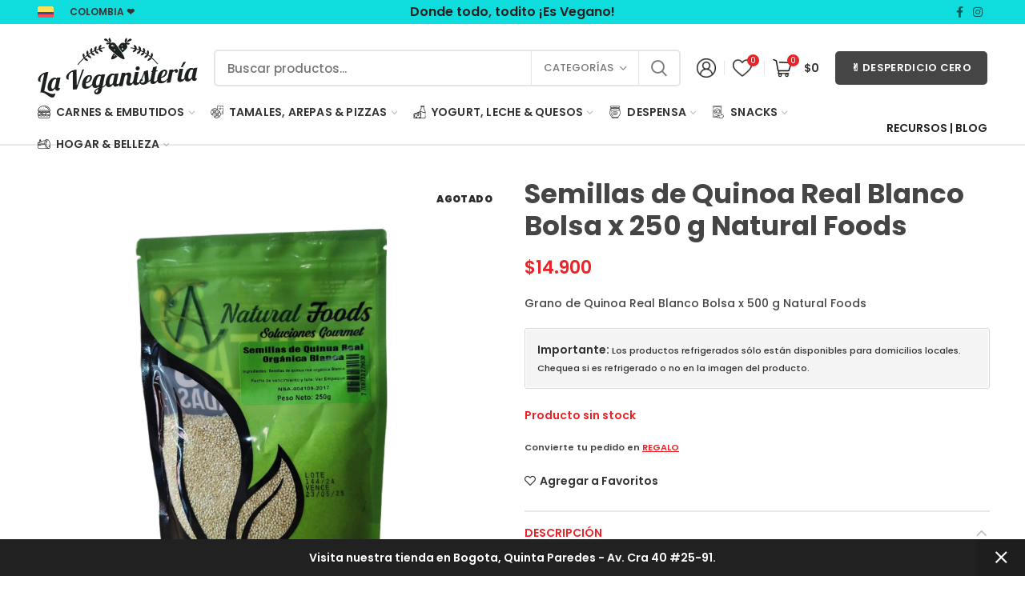

--- FILE ---
content_type: text/html; charset=UTF-8
request_url: https://laveganisteria.com.co/producto/grano-de-quinoa-real-blanco-bolsa-x-500-g-natural-foods/
body_size: 44919
content:
<!DOCTYPE html>
<html lang="es">
<head>
	<meta charset="UTF-8">
	<meta name="viewport" content="width=device-width, initial-scale=1.0, maximum-scale=1.0, user-scalable=no">
	<link rel="profile" href="http://gmpg.org/xfn/11">
	<link rel="pingback" href="https://laveganisteria.com.co/xmlrpc.php">

	<meta name='robots' content='index, follow, max-image-preview:large, max-snippet:-1, max-video-preview:-1' />
<script>window._wca = window._wca || [];</script>

	<!-- This site is optimized with the Yoast SEO plugin v26.6 - https://yoast.com/wordpress/plugins/seo/ -->
	<title>Semillas de Quinoa Real Blanco Bolsa x 250 g Natural Foods - La Veganistería - Colombia</title>
	<meta name="description" content="Habas tostadas con sal 250gr Natural Foods" />
	<link rel="canonical" href="https://laveganisteria.com.co/producto/grano-de-quinoa-real-blanco-bolsa-x-500-g-natural-foods/" />
	<meta property="og:locale" content="es_ES" />
	<meta property="og:type" content="article" />
	<meta property="og:title" content="Semillas de Quinoa Real Blanco Bolsa x 250 g Natural Foods - La Veganistería - Colombia" />
	<meta property="og:description" content="Habas tostadas con sal 250gr Natural Foods" />
	<meta property="og:url" content="https://laveganisteria.com.co/producto/grano-de-quinoa-real-blanco-bolsa-x-500-g-natural-foods/" />
	<meta property="og:site_name" content="La Veganistería - Colombia" />
	<meta property="article:modified_time" content="2026-01-16T16:51:38+00:00" />
	<meta property="og:image" content="https://laveganisteria.com.co/wp-content/uploads/2024/06/grano-de-quinua.jpeg" />
	<meta property="og:image:width" content="1600" />
	<meta property="og:image:height" content="1600" />
	<meta property="og:image:type" content="image/jpeg" />
	<meta name="twitter:card" content="summary_large_image" />
	<meta name="twitter:label1" content="Tiempo de lectura" />
	<meta name="twitter:data1" content="1 minuto" />
	<script type="application/ld+json" class="yoast-schema-graph">{"@context":"https://schema.org","@graph":[{"@type":"WebPage","@id":"https://laveganisteria.com.co/producto/grano-de-quinoa-real-blanco-bolsa-x-500-g-natural-foods/","url":"https://laveganisteria.com.co/producto/grano-de-quinoa-real-blanco-bolsa-x-500-g-natural-foods/","name":"Semillas de Quinoa Real Blanco Bolsa x 250 g Natural Foods - La Veganistería - Colombia","isPartOf":{"@id":"https://laveganisteria.com.co/#website"},"primaryImageOfPage":{"@id":"https://laveganisteria.com.co/producto/grano-de-quinoa-real-blanco-bolsa-x-500-g-natural-foods/#primaryimage"},"image":{"@id":"https://laveganisteria.com.co/producto/grano-de-quinoa-real-blanco-bolsa-x-500-g-natural-foods/#primaryimage"},"thumbnailUrl":"https://laveganisteria.com.co/wp-content/uploads/2024/06/grano-de-quinua.jpeg","datePublished":"2024-06-15T21:39:20+00:00","dateModified":"2026-01-16T16:51:38+00:00","description":"Habas tostadas con sal 250gr Natural Foods","breadcrumb":{"@id":"https://laveganisteria.com.co/producto/grano-de-quinoa-real-blanco-bolsa-x-500-g-natural-foods/#breadcrumb"},"inLanguage":"es","potentialAction":[{"@type":"ReadAction","target":["https://laveganisteria.com.co/producto/grano-de-quinoa-real-blanco-bolsa-x-500-g-natural-foods/"]}]},{"@type":"ImageObject","inLanguage":"es","@id":"https://laveganisteria.com.co/producto/grano-de-quinoa-real-blanco-bolsa-x-500-g-natural-foods/#primaryimage","url":"https://laveganisteria.com.co/wp-content/uploads/2024/06/grano-de-quinua.jpeg","contentUrl":"https://laveganisteria.com.co/wp-content/uploads/2024/06/grano-de-quinua.jpeg","width":1600,"height":1600},{"@type":"BreadcrumbList","@id":"https://laveganisteria.com.co/producto/grano-de-quinoa-real-blanco-bolsa-x-500-g-natural-foods/#breadcrumb","itemListElement":[{"@type":"ListItem","position":1,"name":"Portada","item":"https://laveganisteria.com.co/"},{"@type":"ListItem","position":2,"name":"TIENDA","item":"https://laveganisteria.com.co/shop/"},{"@type":"ListItem","position":3,"name":"Semillas de Quinoa Real Blanco Bolsa x 250 g Natural Foods"}]},{"@type":"WebSite","@id":"https://laveganisteria.com.co/#website","url":"https://laveganisteria.com.co/","name":"La Veganistería - Colombia","description":"Productos Veganos y Saludables","publisher":{"@id":"https://laveganisteria.com.co/#organization"},"potentialAction":[{"@type":"SearchAction","target":{"@type":"EntryPoint","urlTemplate":"https://laveganisteria.com.co/?s={search_term_string}"},"query-input":{"@type":"PropertyValueSpecification","valueRequired":true,"valueName":"search_term_string"}}],"inLanguage":"es"},{"@type":"Organization","@id":"https://laveganisteria.com.co/#organization","name":"La Veganistería - Colombia","url":"https://laveganisteria.com.co/","logo":{"@type":"ImageObject","inLanguage":"es","@id":"https://laveganisteria.com.co/#/schema/logo/image/","url":"http://laveganisteria.com.co/wp-content/uploads/2020/06/logo-transparente-La-Veganisteria-MEDIANO.png","contentUrl":"http://laveganisteria.com.co/wp-content/uploads/2020/06/logo-transparente-La-Veganisteria-MEDIANO.png","width":280,"height":110,"caption":"La Veganistería - Colombia"},"image":{"@id":"https://laveganisteria.com.co/#/schema/logo/image/"}}]}</script>
	<!-- / Yoast SEO plugin. -->


<link rel='dns-prefetch' href='//stats.wp.com' />
<link rel='dns-prefetch' href='//fonts.googleapis.com' />
<link rel="alternate" type="application/rss+xml" title="La Veganistería - Colombia &raquo; Feed" href="https://laveganisteria.com.co/feed/" />
<link rel="alternate" type="application/rss+xml" title="La Veganistería - Colombia &raquo; Feed de los comentarios" href="https://laveganisteria.com.co/comments/feed/" />
<link rel="alternate" title="oEmbed (JSON)" type="application/json+oembed" href="https://laveganisteria.com.co/wp-json/oembed/1.0/embed?url=https%3A%2F%2Flaveganisteria.com.co%2Fproducto%2Fgrano-de-quinoa-real-blanco-bolsa-x-500-g-natural-foods%2F" />
<link rel="alternate" title="oEmbed (XML)" type="text/xml+oembed" href="https://laveganisteria.com.co/wp-json/oembed/1.0/embed?url=https%3A%2F%2Flaveganisteria.com.co%2Fproducto%2Fgrano-de-quinoa-real-blanco-bolsa-x-500-g-natural-foods%2F&#038;format=xml" />
<style id='wp-img-auto-sizes-contain-inline-css' type='text/css'>
img:is([sizes=auto i],[sizes^="auto," i]){contain-intrinsic-size:3000px 1500px}
/*# sourceURL=wp-img-auto-sizes-contain-inline-css */
</style>
<style id='wp-block-library-inline-css' type='text/css'>
:root{--wp-block-synced-color:#7a00df;--wp-block-synced-color--rgb:122,0,223;--wp-bound-block-color:var(--wp-block-synced-color);--wp-editor-canvas-background:#ddd;--wp-admin-theme-color:#007cba;--wp-admin-theme-color--rgb:0,124,186;--wp-admin-theme-color-darker-10:#006ba1;--wp-admin-theme-color-darker-10--rgb:0,107,160.5;--wp-admin-theme-color-darker-20:#005a87;--wp-admin-theme-color-darker-20--rgb:0,90,135;--wp-admin-border-width-focus:2px}@media (min-resolution:192dpi){:root{--wp-admin-border-width-focus:1.5px}}.wp-element-button{cursor:pointer}:root .has-very-light-gray-background-color{background-color:#eee}:root .has-very-dark-gray-background-color{background-color:#313131}:root .has-very-light-gray-color{color:#eee}:root .has-very-dark-gray-color{color:#313131}:root .has-vivid-green-cyan-to-vivid-cyan-blue-gradient-background{background:linear-gradient(135deg,#00d084,#0693e3)}:root .has-purple-crush-gradient-background{background:linear-gradient(135deg,#34e2e4,#4721fb 50%,#ab1dfe)}:root .has-hazy-dawn-gradient-background{background:linear-gradient(135deg,#faaca8,#dad0ec)}:root .has-subdued-olive-gradient-background{background:linear-gradient(135deg,#fafae1,#67a671)}:root .has-atomic-cream-gradient-background{background:linear-gradient(135deg,#fdd79a,#004a59)}:root .has-nightshade-gradient-background{background:linear-gradient(135deg,#330968,#31cdcf)}:root .has-midnight-gradient-background{background:linear-gradient(135deg,#020381,#2874fc)}:root{--wp--preset--font-size--normal:16px;--wp--preset--font-size--huge:42px}.has-regular-font-size{font-size:1em}.has-larger-font-size{font-size:2.625em}.has-normal-font-size{font-size:var(--wp--preset--font-size--normal)}.has-huge-font-size{font-size:var(--wp--preset--font-size--huge)}.has-text-align-center{text-align:center}.has-text-align-left{text-align:left}.has-text-align-right{text-align:right}.has-fit-text{white-space:nowrap!important}#end-resizable-editor-section{display:none}.aligncenter{clear:both}.items-justified-left{justify-content:flex-start}.items-justified-center{justify-content:center}.items-justified-right{justify-content:flex-end}.items-justified-space-between{justify-content:space-between}.screen-reader-text{border:0;clip-path:inset(50%);height:1px;margin:-1px;overflow:hidden;padding:0;position:absolute;width:1px;word-wrap:normal!important}.screen-reader-text:focus{background-color:#ddd;clip-path:none;color:#444;display:block;font-size:1em;height:auto;left:5px;line-height:normal;padding:15px 23px 14px;text-decoration:none;top:5px;width:auto;z-index:100000}html :where(.has-border-color){border-style:solid}html :where([style*=border-top-color]){border-top-style:solid}html :where([style*=border-right-color]){border-right-style:solid}html :where([style*=border-bottom-color]){border-bottom-style:solid}html :where([style*=border-left-color]){border-left-style:solid}html :where([style*=border-width]){border-style:solid}html :where([style*=border-top-width]){border-top-style:solid}html :where([style*=border-right-width]){border-right-style:solid}html :where([style*=border-bottom-width]){border-bottom-style:solid}html :where([style*=border-left-width]){border-left-style:solid}html :where(img[class*=wp-image-]){height:auto;max-width:100%}:where(figure){margin:0 0 1em}html :where(.is-position-sticky){--wp-admin--admin-bar--position-offset:var(--wp-admin--admin-bar--height,0px)}@media screen and (max-width:600px){html :where(.is-position-sticky){--wp-admin--admin-bar--position-offset:0px}}

/*# sourceURL=wp-block-library-inline-css */
</style><link rel='stylesheet' id='wc-blocks-style-css' href='https://laveganisteria.com.co/wp-content/plugins/woocommerce/assets/client/blocks/wc-blocks.css?ver=wc-10.4.3' type='text/css' media='all' />
<style id='global-styles-inline-css' type='text/css'>
:root{--wp--preset--aspect-ratio--square: 1;--wp--preset--aspect-ratio--4-3: 4/3;--wp--preset--aspect-ratio--3-4: 3/4;--wp--preset--aspect-ratio--3-2: 3/2;--wp--preset--aspect-ratio--2-3: 2/3;--wp--preset--aspect-ratio--16-9: 16/9;--wp--preset--aspect-ratio--9-16: 9/16;--wp--preset--color--black: #000000;--wp--preset--color--cyan-bluish-gray: #abb8c3;--wp--preset--color--white: #ffffff;--wp--preset--color--pale-pink: #f78da7;--wp--preset--color--vivid-red: #cf2e2e;--wp--preset--color--luminous-vivid-orange: #ff6900;--wp--preset--color--luminous-vivid-amber: #fcb900;--wp--preset--color--light-green-cyan: #7bdcb5;--wp--preset--color--vivid-green-cyan: #00d084;--wp--preset--color--pale-cyan-blue: #8ed1fc;--wp--preset--color--vivid-cyan-blue: #0693e3;--wp--preset--color--vivid-purple: #9b51e0;--wp--preset--gradient--vivid-cyan-blue-to-vivid-purple: linear-gradient(135deg,rgb(6,147,227) 0%,rgb(155,81,224) 100%);--wp--preset--gradient--light-green-cyan-to-vivid-green-cyan: linear-gradient(135deg,rgb(122,220,180) 0%,rgb(0,208,130) 100%);--wp--preset--gradient--luminous-vivid-amber-to-luminous-vivid-orange: linear-gradient(135deg,rgb(252,185,0) 0%,rgb(255,105,0) 100%);--wp--preset--gradient--luminous-vivid-orange-to-vivid-red: linear-gradient(135deg,rgb(255,105,0) 0%,rgb(207,46,46) 100%);--wp--preset--gradient--very-light-gray-to-cyan-bluish-gray: linear-gradient(135deg,rgb(238,238,238) 0%,rgb(169,184,195) 100%);--wp--preset--gradient--cool-to-warm-spectrum: linear-gradient(135deg,rgb(74,234,220) 0%,rgb(151,120,209) 20%,rgb(207,42,186) 40%,rgb(238,44,130) 60%,rgb(251,105,98) 80%,rgb(254,248,76) 100%);--wp--preset--gradient--blush-light-purple: linear-gradient(135deg,rgb(255,206,236) 0%,rgb(152,150,240) 100%);--wp--preset--gradient--blush-bordeaux: linear-gradient(135deg,rgb(254,205,165) 0%,rgb(254,45,45) 50%,rgb(107,0,62) 100%);--wp--preset--gradient--luminous-dusk: linear-gradient(135deg,rgb(255,203,112) 0%,rgb(199,81,192) 50%,rgb(65,88,208) 100%);--wp--preset--gradient--pale-ocean: linear-gradient(135deg,rgb(255,245,203) 0%,rgb(182,227,212) 50%,rgb(51,167,181) 100%);--wp--preset--gradient--electric-grass: linear-gradient(135deg,rgb(202,248,128) 0%,rgb(113,206,126) 100%);--wp--preset--gradient--midnight: linear-gradient(135deg,rgb(2,3,129) 0%,rgb(40,116,252) 100%);--wp--preset--font-size--small: 13px;--wp--preset--font-size--medium: 20px;--wp--preset--font-size--large: 36px;--wp--preset--font-size--x-large: 42px;--wp--preset--spacing--20: 0.44rem;--wp--preset--spacing--30: 0.67rem;--wp--preset--spacing--40: 1rem;--wp--preset--spacing--50: 1.5rem;--wp--preset--spacing--60: 2.25rem;--wp--preset--spacing--70: 3.38rem;--wp--preset--spacing--80: 5.06rem;--wp--preset--shadow--natural: 6px 6px 9px rgba(0, 0, 0, 0.2);--wp--preset--shadow--deep: 12px 12px 50px rgba(0, 0, 0, 0.4);--wp--preset--shadow--sharp: 6px 6px 0px rgba(0, 0, 0, 0.2);--wp--preset--shadow--outlined: 6px 6px 0px -3px rgb(255, 255, 255), 6px 6px rgb(0, 0, 0);--wp--preset--shadow--crisp: 6px 6px 0px rgb(0, 0, 0);}:where(.is-layout-flex){gap: 0.5em;}:where(.is-layout-grid){gap: 0.5em;}body .is-layout-flex{display: flex;}.is-layout-flex{flex-wrap: wrap;align-items: center;}.is-layout-flex > :is(*, div){margin: 0;}body .is-layout-grid{display: grid;}.is-layout-grid > :is(*, div){margin: 0;}:where(.wp-block-columns.is-layout-flex){gap: 2em;}:where(.wp-block-columns.is-layout-grid){gap: 2em;}:where(.wp-block-post-template.is-layout-flex){gap: 1.25em;}:where(.wp-block-post-template.is-layout-grid){gap: 1.25em;}.has-black-color{color: var(--wp--preset--color--black) !important;}.has-cyan-bluish-gray-color{color: var(--wp--preset--color--cyan-bluish-gray) !important;}.has-white-color{color: var(--wp--preset--color--white) !important;}.has-pale-pink-color{color: var(--wp--preset--color--pale-pink) !important;}.has-vivid-red-color{color: var(--wp--preset--color--vivid-red) !important;}.has-luminous-vivid-orange-color{color: var(--wp--preset--color--luminous-vivid-orange) !important;}.has-luminous-vivid-amber-color{color: var(--wp--preset--color--luminous-vivid-amber) !important;}.has-light-green-cyan-color{color: var(--wp--preset--color--light-green-cyan) !important;}.has-vivid-green-cyan-color{color: var(--wp--preset--color--vivid-green-cyan) !important;}.has-pale-cyan-blue-color{color: var(--wp--preset--color--pale-cyan-blue) !important;}.has-vivid-cyan-blue-color{color: var(--wp--preset--color--vivid-cyan-blue) !important;}.has-vivid-purple-color{color: var(--wp--preset--color--vivid-purple) !important;}.has-black-background-color{background-color: var(--wp--preset--color--black) !important;}.has-cyan-bluish-gray-background-color{background-color: var(--wp--preset--color--cyan-bluish-gray) !important;}.has-white-background-color{background-color: var(--wp--preset--color--white) !important;}.has-pale-pink-background-color{background-color: var(--wp--preset--color--pale-pink) !important;}.has-vivid-red-background-color{background-color: var(--wp--preset--color--vivid-red) !important;}.has-luminous-vivid-orange-background-color{background-color: var(--wp--preset--color--luminous-vivid-orange) !important;}.has-luminous-vivid-amber-background-color{background-color: var(--wp--preset--color--luminous-vivid-amber) !important;}.has-light-green-cyan-background-color{background-color: var(--wp--preset--color--light-green-cyan) !important;}.has-vivid-green-cyan-background-color{background-color: var(--wp--preset--color--vivid-green-cyan) !important;}.has-pale-cyan-blue-background-color{background-color: var(--wp--preset--color--pale-cyan-blue) !important;}.has-vivid-cyan-blue-background-color{background-color: var(--wp--preset--color--vivid-cyan-blue) !important;}.has-vivid-purple-background-color{background-color: var(--wp--preset--color--vivid-purple) !important;}.has-black-border-color{border-color: var(--wp--preset--color--black) !important;}.has-cyan-bluish-gray-border-color{border-color: var(--wp--preset--color--cyan-bluish-gray) !important;}.has-white-border-color{border-color: var(--wp--preset--color--white) !important;}.has-pale-pink-border-color{border-color: var(--wp--preset--color--pale-pink) !important;}.has-vivid-red-border-color{border-color: var(--wp--preset--color--vivid-red) !important;}.has-luminous-vivid-orange-border-color{border-color: var(--wp--preset--color--luminous-vivid-orange) !important;}.has-luminous-vivid-amber-border-color{border-color: var(--wp--preset--color--luminous-vivid-amber) !important;}.has-light-green-cyan-border-color{border-color: var(--wp--preset--color--light-green-cyan) !important;}.has-vivid-green-cyan-border-color{border-color: var(--wp--preset--color--vivid-green-cyan) !important;}.has-pale-cyan-blue-border-color{border-color: var(--wp--preset--color--pale-cyan-blue) !important;}.has-vivid-cyan-blue-border-color{border-color: var(--wp--preset--color--vivid-cyan-blue) !important;}.has-vivid-purple-border-color{border-color: var(--wp--preset--color--vivid-purple) !important;}.has-vivid-cyan-blue-to-vivid-purple-gradient-background{background: var(--wp--preset--gradient--vivid-cyan-blue-to-vivid-purple) !important;}.has-light-green-cyan-to-vivid-green-cyan-gradient-background{background: var(--wp--preset--gradient--light-green-cyan-to-vivid-green-cyan) !important;}.has-luminous-vivid-amber-to-luminous-vivid-orange-gradient-background{background: var(--wp--preset--gradient--luminous-vivid-amber-to-luminous-vivid-orange) !important;}.has-luminous-vivid-orange-to-vivid-red-gradient-background{background: var(--wp--preset--gradient--luminous-vivid-orange-to-vivid-red) !important;}.has-very-light-gray-to-cyan-bluish-gray-gradient-background{background: var(--wp--preset--gradient--very-light-gray-to-cyan-bluish-gray) !important;}.has-cool-to-warm-spectrum-gradient-background{background: var(--wp--preset--gradient--cool-to-warm-spectrum) !important;}.has-blush-light-purple-gradient-background{background: var(--wp--preset--gradient--blush-light-purple) !important;}.has-blush-bordeaux-gradient-background{background: var(--wp--preset--gradient--blush-bordeaux) !important;}.has-luminous-dusk-gradient-background{background: var(--wp--preset--gradient--luminous-dusk) !important;}.has-pale-ocean-gradient-background{background: var(--wp--preset--gradient--pale-ocean) !important;}.has-electric-grass-gradient-background{background: var(--wp--preset--gradient--electric-grass) !important;}.has-midnight-gradient-background{background: var(--wp--preset--gradient--midnight) !important;}.has-small-font-size{font-size: var(--wp--preset--font-size--small) !important;}.has-medium-font-size{font-size: var(--wp--preset--font-size--medium) !important;}.has-large-font-size{font-size: var(--wp--preset--font-size--large) !important;}.has-x-large-font-size{font-size: var(--wp--preset--font-size--x-large) !important;}
/*# sourceURL=global-styles-inline-css */
</style>

<style id='classic-theme-styles-inline-css' type='text/css'>
/*! This file is auto-generated */
.wp-block-button__link{color:#fff;background-color:#32373c;border-radius:9999px;box-shadow:none;text-decoration:none;padding:calc(.667em + 2px) calc(1.333em + 2px);font-size:1.125em}.wp-block-file__button{background:#32373c;color:#fff;text-decoration:none}
/*# sourceURL=/wp-includes/css/classic-themes.min.css */
</style>
<link rel='stylesheet' id='wpbet-single-product-style-css' href='https://laveganisteria.com.co/wp-content/plugins/product-batch-expiry-tracking-for-woocommerce/assets/css/front-end.css?ver=1.8.1' type='text/css' media='all' />
<style id='woocommerce-inline-inline-css' type='text/css'>
.woocommerce form .form-row .required { visibility: visible; }
/*# sourceURL=woocommerce-inline-inline-css */
</style>
<link rel='stylesheet' id='woo_conditional_shipping_css-css' href='https://laveganisteria.com.co/wp-content/plugins/woo-conditional-shipping-pro/includes/frontend/../../frontend/css/woo-conditional-shipping.css?ver=2.5.1.pro' type='text/css' media='all' />
<link rel='stylesheet' id='ywpar_frontend-css' href='https://laveganisteria.com.co/wp-content/plugins/yith-woocommerce-points-and-rewards-premium/assets/css/frontend.css?ver=2.1.3' type='text/css' media='all' />
<style id='wp-block-button-inline-css' type='text/css'>
.wp-block-button__link{align-content:center;box-sizing:border-box;cursor:pointer;display:inline-block;height:100%;text-align:center;word-break:break-word}.wp-block-button__link.aligncenter{text-align:center}.wp-block-button__link.alignright{text-align:right}:where(.wp-block-button__link){border-radius:9999px;box-shadow:none;padding:calc(.667em + 2px) calc(1.333em + 2px);text-decoration:none}.wp-block-button[style*=text-decoration] .wp-block-button__link{text-decoration:inherit}.wp-block-buttons>.wp-block-button.has-custom-width{max-width:none}.wp-block-buttons>.wp-block-button.has-custom-width .wp-block-button__link{width:100%}.wp-block-buttons>.wp-block-button.has-custom-font-size .wp-block-button__link{font-size:inherit}.wp-block-buttons>.wp-block-button.wp-block-button__width-25{width:calc(25% - var(--wp--style--block-gap, .5em)*.75)}.wp-block-buttons>.wp-block-button.wp-block-button__width-50{width:calc(50% - var(--wp--style--block-gap, .5em)*.5)}.wp-block-buttons>.wp-block-button.wp-block-button__width-75{width:calc(75% - var(--wp--style--block-gap, .5em)*.25)}.wp-block-buttons>.wp-block-button.wp-block-button__width-100{flex-basis:100%;width:100%}.wp-block-buttons.is-vertical>.wp-block-button.wp-block-button__width-25{width:25%}.wp-block-buttons.is-vertical>.wp-block-button.wp-block-button__width-50{width:50%}.wp-block-buttons.is-vertical>.wp-block-button.wp-block-button__width-75{width:75%}.wp-block-button.is-style-squared,.wp-block-button__link.wp-block-button.is-style-squared{border-radius:0}.wp-block-button.no-border-radius,.wp-block-button__link.no-border-radius{border-radius:0!important}:root :where(.wp-block-button .wp-block-button__link.is-style-outline),:root :where(.wp-block-button.is-style-outline>.wp-block-button__link){border:2px solid;padding:.667em 1.333em}:root :where(.wp-block-button .wp-block-button__link.is-style-outline:not(.has-text-color)),:root :where(.wp-block-button.is-style-outline>.wp-block-button__link:not(.has-text-color)){color:currentColor}:root :where(.wp-block-button .wp-block-button__link.is-style-outline:not(.has-background)),:root :where(.wp-block-button.is-style-outline>.wp-block-button__link:not(.has-background)){background-color:initial;background-image:none}
/*# sourceURL=https://laveganisteria.com.co/wp-includes/blocks/button/style.min.css */
</style>
<style id='wp-block-search-inline-css' type='text/css'>
.wp-block-search__button{margin-left:10px;word-break:normal}.wp-block-search__button.has-icon{line-height:0}.wp-block-search__button svg{height:1.25em;min-height:24px;min-width:24px;width:1.25em;fill:currentColor;vertical-align:text-bottom}:where(.wp-block-search__button){border:1px solid #ccc;padding:6px 10px}.wp-block-search__inside-wrapper{display:flex;flex:auto;flex-wrap:nowrap;max-width:100%}.wp-block-search__label{width:100%}.wp-block-search.wp-block-search__button-only .wp-block-search__button{box-sizing:border-box;display:flex;flex-shrink:0;justify-content:center;margin-left:0;max-width:100%}.wp-block-search.wp-block-search__button-only .wp-block-search__inside-wrapper{min-width:0!important;transition-property:width}.wp-block-search.wp-block-search__button-only .wp-block-search__input{flex-basis:100%;transition-duration:.3s}.wp-block-search.wp-block-search__button-only.wp-block-search__searchfield-hidden,.wp-block-search.wp-block-search__button-only.wp-block-search__searchfield-hidden .wp-block-search__inside-wrapper{overflow:hidden}.wp-block-search.wp-block-search__button-only.wp-block-search__searchfield-hidden .wp-block-search__input{border-left-width:0!important;border-right-width:0!important;flex-basis:0;flex-grow:0;margin:0;min-width:0!important;padding-left:0!important;padding-right:0!important;width:0!important}:where(.wp-block-search__input){appearance:none;border:1px solid #949494;flex-grow:1;font-family:inherit;font-size:inherit;font-style:inherit;font-weight:inherit;letter-spacing:inherit;line-height:inherit;margin-left:0;margin-right:0;min-width:3rem;padding:8px;text-decoration:unset!important;text-transform:inherit}:where(.wp-block-search__button-inside .wp-block-search__inside-wrapper){background-color:#fff;border:1px solid #949494;box-sizing:border-box;padding:4px}:where(.wp-block-search__button-inside .wp-block-search__inside-wrapper) .wp-block-search__input{border:none;border-radius:0;padding:0 4px}:where(.wp-block-search__button-inside .wp-block-search__inside-wrapper) .wp-block-search__input:focus{outline:none}:where(.wp-block-search__button-inside .wp-block-search__inside-wrapper) :where(.wp-block-search__button){padding:4px 8px}.wp-block-search.aligncenter .wp-block-search__inside-wrapper{margin:auto}.wp-block[data-align=right] .wp-block-search.wp-block-search__button-only .wp-block-search__inside-wrapper{float:right}
/*# sourceURL=https://laveganisteria.com.co/wp-includes/blocks/search/style.min.css */
</style>
<link rel='stylesheet' id='site-reviews-css' href='https://laveganisteria.com.co/wp-content/plugins/site-reviews/assets/styles/default.css?ver=7.2.13' type='text/css' media='all' />
<style id='site-reviews-inline-css' type='text/css'>
:root{--glsr-star-empty:url(https://laveganisteria.com.co/wp-content/plugins/site-reviews/assets/images/stars/default/star-empty.svg);--glsr-star-error:url(https://laveganisteria.com.co/wp-content/plugins/site-reviews/assets/images/stars/default/star-error.svg);--glsr-star-full:url(https://laveganisteria.com.co/wp-content/plugins/site-reviews/assets/images/stars/default/star-full.svg);--glsr-star-half:url(https://laveganisteria.com.co/wp-content/plugins/site-reviews/assets/images/stars/default/star-half.svg)}

/*# sourceURL=site-reviews-inline-css */
</style>
<link rel='stylesheet' id='js_composer_front-css' href='https://laveganisteria.com.co/wp-content/plugins/js_composer/assets/css/js_composer.min.css?ver=6.2.0' type='text/css' media='all' />
<link rel='stylesheet' id='vc_font_awesome_5_shims-css' href='https://laveganisteria.com.co/wp-content/plugins/js_composer/assets/lib/bower/font-awesome/css/v4-shims.min.css?ver=6.2.0' type='text/css' media='all' />
<link rel='stylesheet' id='vc_font_awesome_5-css' href='https://laveganisteria.com.co/wp-content/plugins/js_composer/assets/lib/bower/font-awesome/css/all.min.css?ver=6.2.0' type='text/css' media='all' />
<link rel='stylesheet' id='bootstrap-css' href='https://laveganisteria.com.co/wp-content/themes/woodmart-child/css/bootstrap.min.css?ver=5.2.0' type='text/css' media='all' />
<link rel='stylesheet' id='woodmart-style-css' href='https://laveganisteria.com.co/wp-content/themes/woodmart-child/style.min.css?ver=5.2.0' type='text/css' media='all' />
<link rel='stylesheet' id='xts-style-header_411058-css' href='https://laveganisteria.com.co/wp-content/uploads/2022/06/xts-header_411058-1654545244.css?ver=5.2.0' type='text/css' media='all' />
<link rel='stylesheet' id='xts-style-theme_settings_default-css' href='https://laveganisteria.com.co/wp-content/uploads/2022/06/xts-theme_settings_default-1656147529.css?ver=5.2.0' type='text/css' media='all' />
<link rel='stylesheet' id='xts-google-fonts-css' href='//fonts.googleapis.com/css?family=Poppins%3A100%2C100italic%2C200%2C200italic%2C300%2C300italic%2C400%2C400italic%2C500%2C500italic%2C600%2C600italic%2C700%2C700italic%2C800%2C800italic%2C900%2C900italic&#038;subset=latin&#038;ver=5.2.0' type='text/css' media='all' />
<script type="text/template" id="tmpl-variation-template">
	<div class="woocommerce-variation-description">{{{ data.variation.variation_description }}}</div>
	<div class="woocommerce-variation-price">{{{ data.variation.price_html }}}</div>
	<div class="woocommerce-variation-availability">{{{ data.variation.availability_html }}}</div>
</script>
<script type="text/template" id="tmpl-unavailable-variation-template">
	<p role="alert">Lo sentimos, este producto no está disponible. Por favor elige otra combinación.</p>
</script>
<script type="text/javascript" src="https://laveganisteria.com.co/wp-includes/js/jquery/jquery.min.js?ver=3.7.1" id="jquery-core-js"></script>
<script type="text/javascript" src="https://laveganisteria.com.co/wp-includes/js/jquery/jquery-migrate.min.js?ver=3.4.1" id="jquery-migrate-js"></script>
<script type="text/javascript" src="https://laveganisteria.com.co/wp-content/plugins/woocommerce/assets/js/jquery-blockui/jquery.blockUI.min.js?ver=2.7.0-wc.10.4.3" id="wc-jquery-blockui-js" data-wp-strategy="defer"></script>
<script type="text/javascript" id="wc-add-to-cart-js-extra">
/* <![CDATA[ */
var wc_add_to_cart_params = {"ajax_url":"/wp-admin/admin-ajax.php","wc_ajax_url":"/?wc-ajax=%%endpoint%%","i18n_view_cart":"Ver carrito","cart_url":"https://laveganisteria.com.co/cart/","is_cart":"","cart_redirect_after_add":"no"};
//# sourceURL=wc-add-to-cart-js-extra
/* ]]> */
</script>
<script type="text/javascript" src="https://laveganisteria.com.co/wp-content/plugins/woocommerce/assets/js/frontend/add-to-cart.min.js?ver=10.4.3" id="wc-add-to-cart-js" data-wp-strategy="defer"></script>
<script type="text/javascript" src="https://laveganisteria.com.co/wp-content/plugins/woocommerce/assets/js/zoom/jquery.zoom.min.js?ver=1.7.21-wc.10.4.3" id="wc-zoom-js" defer="defer" data-wp-strategy="defer"></script>
<script type="text/javascript" id="wc-single-product-js-extra">
/* <![CDATA[ */
var wc_single_product_params = {"i18n_required_rating_text":"Por favor elige una puntuaci\u00f3n","i18n_rating_options":["1 de 5 estrellas","2 de 5 estrellas","3 de 5 estrellas","4 de 5 estrellas","5 de 5 estrellas"],"i18n_product_gallery_trigger_text":"Ver galer\u00eda de im\u00e1genes a pantalla completa","review_rating_required":"yes","flexslider":{"rtl":false,"animation":"slide","smoothHeight":true,"directionNav":false,"controlNav":"thumbnails","slideshow":false,"animationSpeed":500,"animationLoop":false,"allowOneSlide":false},"zoom_enabled":"","zoom_options":[],"photoswipe_enabled":"","photoswipe_options":{"shareEl":false,"closeOnScroll":false,"history":false,"hideAnimationDuration":0,"showAnimationDuration":0},"flexslider_enabled":""};
//# sourceURL=wc-single-product-js-extra
/* ]]> */
</script>
<script type="text/javascript" src="https://laveganisteria.com.co/wp-content/plugins/woocommerce/assets/js/frontend/single-product.min.js?ver=10.4.3" id="wc-single-product-js" defer="defer" data-wp-strategy="defer"></script>
<script type="text/javascript" src="https://laveganisteria.com.co/wp-content/plugins/woocommerce/assets/js/js-cookie/js.cookie.min.js?ver=2.1.4-wc.10.4.3" id="wc-js-cookie-js" data-wp-strategy="defer"></script>
<script type="text/javascript" id="woocommerce-js-extra">
/* <![CDATA[ */
var woocommerce_params = {"ajax_url":"/wp-admin/admin-ajax.php","wc_ajax_url":"/?wc-ajax=%%endpoint%%","i18n_password_show":"Mostrar contrase\u00f1a","i18n_password_hide":"Ocultar contrase\u00f1a"};
//# sourceURL=woocommerce-js-extra
/* ]]> */
</script>
<script type="text/javascript" src="https://laveganisteria.com.co/wp-content/plugins/woocommerce/assets/js/frontend/woocommerce.min.js?ver=10.4.3" id="woocommerce-js" defer="defer" data-wp-strategy="defer"></script>
<script type="text/javascript" src="https://laveganisteria.com.co/wp-content/plugins/js_composer/assets/js/vendors/woocommerce-add-to-cart.js?ver=6.2.0" id="vc_woocommerce-add-to-cart-js-js"></script>
<script type="text/javascript" src="https://laveganisteria.com.co/wp-content/plugins/woocommerce/assets/js/jquery-cookie/jquery.cookie.min.js?ver=1.4.1-wc.10.4.3" id="wc-jquery-cookie-js" data-wp-strategy="defer"></script>
<script type="text/javascript" src="https://laveganisteria.com.co/wp-content/plugins/woo-conditional-shipping-pro/includes/frontend/../../frontend/js/woo-conditional-shipping.js?ver=2.5.1.pro" id="woo-conditional-shipping-js-js"></script>
<script type="text/javascript" src="https://stats.wp.com/s-202604.js" id="woocommerce-analytics-js" defer="defer" data-wp-strategy="defer"></script>
<script type="text/javascript" src="https://laveganisteria.com.co/wp-includes/js/underscore.min.js?ver=1.13.7" id="underscore-js"></script>
<script type="text/javascript" id="wp-util-js-extra">
/* <![CDATA[ */
var _wpUtilSettings = {"ajax":{"url":"/wp-admin/admin-ajax.php"}};
//# sourceURL=wp-util-js-extra
/* ]]> */
</script>
<script type="text/javascript" src="https://laveganisteria.com.co/wp-includes/js/wp-util.min.js?ver=6.9" id="wp-util-js"></script>
<script type="text/javascript" src="https://laveganisteria.com.co/wp-content/themes/woodmart-child/js/device.min.js?ver=5.2.0" id="woodmart-device-js"></script>
<link rel="https://api.w.org/" href="https://laveganisteria.com.co/wp-json/" /><link rel="alternate" title="JSON" type="application/json" href="https://laveganisteria.com.co/wp-json/wp/v2/product/26042" /><link rel="EditURI" type="application/rsd+xml" title="RSD" href="https://laveganisteria.com.co/xmlrpc.php?rsd" />
<meta name="generator" content="WordPress 6.9" />
<meta name="generator" content="WooCommerce 10.4.3" />
<link rel='shortlink' href='https://laveganisteria.com.co/?p=26042' />
	<style>img#wpstats{display:none}</style>
		<meta name="theme-color" content="#212121">	<noscript><style>.woocommerce-product-gallery{ opacity: 1 !important; }</style></noscript>
	<meta name="generator" content="Powered by WPBakery Page Builder - drag and drop page builder for WordPress."/>
<link rel="icon" href="https://laveganisteria.com.co/wp-content/uploads/2019/04/cropped-favicon-pagina-web-32x32.png" sizes="32x32" />
<link rel="icon" href="https://laveganisteria.com.co/wp-content/uploads/2019/04/cropped-favicon-pagina-web-192x192.png" sizes="192x192" />
<link rel="apple-touch-icon" href="https://laveganisteria.com.co/wp-content/uploads/2019/04/cropped-favicon-pagina-web-180x180.png" />
<meta name="msapplication-TileImage" content="https://laveganisteria.com.co/wp-content/uploads/2019/04/cropped-favicon-pagina-web-270x270.png" />
<style>		
		
		</style><noscript><style> .wpb_animate_when_almost_visible { opacity: 1; }</style></noscript><style id='woodmart-inline-css-inline-css' type='text/css'>
#wd-69725f356a9f6 a {background-color:rgba(69, 69, 69,1);}#wd-69725f356a9f6 a:hover {background-color:rgba(255, 255, 255,1);}
/*# sourceURL=woodmart-inline-css-inline-css */
</style>
<link rel='stylesheet' id='su-shortcodes-css' href='https://laveganisteria.com.co/wp-content/plugins/shortcodes-ultimate/includes/css/shortcodes.css?ver=7.4.7' type='text/css' media='all' />
<link rel='stylesheet' id='joinchat-css' href='https://laveganisteria.com.co/wp-content/plugins/creame-whatsapp-me/public/css/joinchat.min.css?ver=6.0.8' type='text/css' media='all' />
</head>

<body class="wp-singular product-template-default single single-product postid-26042 wp-theme-woodmart-child theme-woodmart-child woocommerce woocommerce-page woocommerce-demo-store woocommerce-no-js wrapper-full-width form-style-semi-rounded form-border-width-2 woodmart-product-design-default categories-accordion-on woodmart-archive-shop woodmart-ajax-shop-on offcanvas-sidebar-mobile offcanvas-sidebar-tablet btns-default-semi-rounded btns-default-dark btns-default-hover-dark btns-shop-semi-rounded btns-shop-light btns-shop-hover-dark btns-accent-semi-rounded btns-accent-light btns-accent-hover-dark wpb-js-composer js-comp-ver-6.2.0 vc_responsive">
		
	<div class="website-wrapper">

		
			<!-- HEADER -->
			<header class="whb-header whb-full-width whb-sticky-shadow whb-scroll-stick whb-sticky-real">

				<div class="whb-main-header">
	
<div class="whb-row whb-top-bar whb-sticky-row whb-with-bg whb-without-border whb-color-light whb-flex-equal-sides">
	<div class="container">
		<div class="whb-flex-row whb-top-bar-inner">
			<div class="whb-column whb-col-left whb-visible-lg">
	<div class="site-logo">
	<div class="woodmart-logo-wrap">
		<a href="https://laveganisteria.com.co/" class="woodmart-logo woodmart-main-logo" rel="home">
			<img src="https://laveganisteria.com.co/wp-content/uploads/2022/06/colombia.png" alt="La Veganistería - Colombia" style="max-width: 36px;" />		</a>
			</div>
</div>

<div class="whb-text-element reset-mb-10 "><p style="text-align: left;"><strong><span style="color: #333333;">COLOMBIA ❤</span></strong></p></div>
</div>
<div class="whb-column whb-col-center whb-visible-lg">
	
<div class="whb-text-element reset-mb-10  text-element-inline"><h5 style="text-align: center;"><span style="color: #212121;">Donde todo, todito ¡Es Vegano!</span></h5></div>
</div>
<div class="whb-column whb-col-right whb-visible-lg">
	
			<div class="woodmart-social-icons text-right icons-design-default icons-size- color-scheme-dark social-follow social-form-circle">
									<a rel="nofollow" href="https://www.facebook.com/LaVeganisteria/" target="_blank" class=" woodmart-social-icon social-facebook">
						<i></i>
						<span class="woodmart-social-icon-name">Facebook</span>
					</a>
				
				
				
									<a rel="nofollow" href="https://www.instagram.com/la.veganisteria/" target="_blank" class=" woodmart-social-icon social-instagram">
						<i></i>
						<span class="woodmart-social-icon-name">Instagram</span>
					</a>
				
				
				
				
				
				
				
				
				
				
				
				
				
				
								
								
				
								
				
			</div>

		</div>
<div class="whb-column whb-col-mobile whb-hidden-lg">
	
<div class="whb-text-element reset-mb-10 "><h5 style="text-align: center;"><strong><span style="color: #212121;">Aquí todo todito, ¡ES VEGANO!</span></strong></h5></div>
<div class="site-logo">
	<div class="woodmart-logo-wrap">
		<a href="https://laveganisteria.com.co/" class="woodmart-logo woodmart-main-logo" rel="home">
			<img src="https://laveganisteria.com.co/wp-content/uploads/2022/06/colombia.png" alt="La Veganistería - Colombia" style="max-width: 36px;" />		</a>
			</div>
</div>
</div>
		</div>
	</div>
</div>

<div class="whb-row whb-general-header whb-sticky-row whb-with-bg whb-without-border whb-color-dark whb-flex-flex-middle">
	<div class="container">
		<div class="whb-flex-row whb-general-header-inner">
			<div class="whb-column whb-col-left whb-visible-lg">
	<div class="site-logo">
	<div class="woodmart-logo-wrap">
		<a href="https://laveganisteria.com.co/" class="woodmart-logo woodmart-main-logo" rel="home">
			<img src="https://laveganisteria.com.co/wp-content/uploads/2018/11/logo-transparente-La-Veganisteria.png" alt="La Veganistería - Colombia" style="max-width: 200px;" />		</a>
			</div>
</div>
</div>
<div class="whb-column whb-col-center whb-visible-lg">
				<div class="woodmart-search-form">
								<form role="search" method="get" class="searchform  has-categories-dropdown search-style-default woodmart-ajax-search" action="https://laveganisteria.com.co/"  data-thumbnail="1" data-price="1" data-post_type="product" data-count="20" data-sku="0" data-symbols_count="3">
					<input type="text" class="s" placeholder="Buscar productos..." value="" name="s" />
					<input type="hidden" name="post_type" value="product">
								<div class="search-by-category input-dropdown">
				<div class="input-dropdown-inner woodmart-scroll-content">
					<input type="hidden" name="product_cat" value="0">
					<a href="#" data-val="0">Categorías</a>
					<div class="list-wrapper woodmart-scroll">
						<ul class="woodmart-scroll-content">
							<li style="display:none;"><a href="#" data-val="0">Categorías</a></li>
								<li class="cat-item cat-item-1328"><a class="pf-value" href="https://laveganisteria.com.co/product-category/bebidas-2/" data-val="bebidas-2" data-title="Bebidas" >Bebidas</a>
<ul class='children'>
	<li class="cat-item cat-item-1334"><a class="pf-value" href="https://laveganisteria.com.co/product-category/bebidas-2/bebida-de-te/" data-val="bebida-de-te" data-title="Bebida de té" >Bebida de té</a>
</li>
</ul>
</li>
	<li class="cat-item cat-item-1329"><a class="pf-value" href="https://laveganisteria.com.co/product-category/bebidas-3/" data-val="bebidas-3" data-title="BEBIDAS" >BEBIDAS</a>
</li>
	<li class="cat-item cat-item-110"><a class="pf-value" href="https://laveganisteria.com.co/product-category/carnes-embutidos/" data-val="carnes-embutidos" data-title="CARNES &amp; EMBUTIDOS" >CARNES &amp; EMBUTIDOS</a>
<ul class='children'>
	<li class="cat-item cat-item-239"><a class="pf-value" href="https://laveganisteria.com.co/product-category/carnes-embutidos/carnes-veganas/" data-val="carnes-veganas" data-title="Carnes veganas" >Carnes veganas</a>
</li>
	<li class="cat-item cat-item-236"><a class="pf-value" href="https://laveganisteria.com.co/product-category/carnes-embutidos/chorizos-y-rellenas/" data-val="chorizos-y-rellenas" data-title="Chorizos y rellenas" >Chorizos y rellenas</a>
</li>
	<li class="cat-item cat-item-235"><a class="pf-value" href="https://laveganisteria.com.co/product-category/carnes-embutidos/hamburguesas/" data-val="hamburguesas" data-title="Hamburguesas" >Hamburguesas</a>
</li>
	<li class="cat-item cat-item-237"><a class="pf-value" href="https://laveganisteria.com.co/product-category/carnes-embutidos/jamon-y-mortadela/" data-val="jamon-y-mortadela" data-title="Jamón y mortadela" >Jamón y mortadela</a>
</li>
	<li class="cat-item cat-item-234"><a class="pf-value" href="https://laveganisteria.com.co/product-category/carnes-embutidos/salchichas/" data-val="salchichas" data-title="Salchichas" >Salchichas</a>
</li>
	<li class="cat-item cat-item-238"><a class="pf-value" href="https://laveganisteria.com.co/product-category/carnes-embutidos/tocineta-salchichon-y-salami/" data-val="tocineta-salchichon-y-salami" data-title="Tocineta, salchichón y salami" >Tocineta, salchichón y salami</a>
</li>
</ul>
</li>
	<li class="cat-item cat-item-1018"><a class="pf-value" href="https://laveganisteria.com.co/product-category/colabora/" data-val="colabora" data-title="COLABORA" >COLABORA</a>
</li>
	<li class="cat-item cat-item-1292"><a class="pf-value" href="https://laveganisteria.com.co/product-category/cs-ju/" data-val="cs-ju" data-title="CS-JU" >CS-JU</a>
</li>
	<li class="cat-item cat-item-1289"><a class="pf-value" href="https://laveganisteria.com.co/product-category/cs-lu/" data-val="cs-lu" data-title="CS-LU" >CS-LU</a>
</li>
	<li class="cat-item cat-item-1290"><a class="pf-value" href="https://laveganisteria.com.co/product-category/cs-ma/" data-val="cs-ma" data-title="CS-MA" >CS-MA</a>
</li>
	<li class="cat-item cat-item-1291"><a class="pf-value" href="https://laveganisteria.com.co/product-category/cs-mi/" data-val="cs-mi" data-title="CS-MI" >CS-MI</a>
</li>
	<li class="cat-item cat-item-1294"><a class="pf-value" href="https://laveganisteria.com.co/product-category/cs-sa/" data-val="cs-sa" data-title="CS-SA" >CS-SA</a>
</li>
	<li class="cat-item cat-item-1293"><a class="pf-value" href="https://laveganisteria.com.co/product-category/cs-vi/" data-val="cs-vi" data-title="CS-VI" >CS-VI</a>
</li>
	<li class="cat-item cat-item-116"><a class="pf-value" href="https://laveganisteria.com.co/product-category/despensa/" data-val="despensa" data-title="DESPENSA" >DESPENSA</a>
<ul class='children'>
	<li class="cat-item cat-item-152"><a class="pf-value" href="https://laveganisteria.com.co/product-category/despensa/cacao-sal-y-endulzantes/" data-val="cacao-sal-y-endulzantes" data-title="Cacao, sal y endulzantes" >Cacao, sal y endulzantes</a>
	<ul class='children'>
	<li class="cat-item cat-item-275"><a class="pf-value" href="https://laveganisteria.com.co/product-category/despensa/cacao-sal-y-endulzantes/cacao/" data-val="cacao" data-title="Cacao" >Cacao</a>
</li>
	<li class="cat-item cat-item-276"><a class="pf-value" href="https://laveganisteria.com.co/product-category/despensa/cacao-sal-y-endulzantes/endulzantes/" data-val="endulzantes" data-title="Endulzantes" >Endulzantes</a>
</li>
	<li class="cat-item cat-item-274"><a class="pf-value" href="https://laveganisteria.com.co/product-category/despensa/cacao-sal-y-endulzantes/te/" data-val="te" data-title="Té" >Té</a>
</li>
	</ul>
</li>
	<li class="cat-item cat-item-264"><a class="pf-value" href="https://laveganisteria.com.co/product-category/despensa/cereales-y-granolas/" data-val="cereales-y-granolas" data-title="Cereales y granolas" >Cereales y granolas</a>
	<ul class='children'>
	<li class="cat-item cat-item-265"><a class="pf-value" href="https://laveganisteria.com.co/product-category/despensa/cereales-y-granolas/granolas-y-cereales-endulzados-con-miel-de-cana/" data-val="granolas-y-cereales-endulzados-con-miel-de-cana" data-title="Granolas y cereales endulzados con miel de caña" >Granolas y cereales endulzados con miel de caña</a>
</li>
	<li class="cat-item cat-item-266"><a class="pf-value" href="https://laveganisteria.com.co/product-category/despensa/cereales-y-granolas/granolas-y-cereales-libres-de-azucar/" data-val="granolas-y-cereales-libres-de-azucar" data-title="Granolas y cereales libres de azúcar" >Granolas y cereales libres de azúcar</a>
</li>
	</ul>
</li>
	<li class="cat-item cat-item-277"><a class="pf-value" href="https://laveganisteria.com.co/product-category/despensa/frutos-secos/" data-val="frutos-secos" data-title="Frutos secos" >Frutos secos</a>
</li>
	<li class="cat-item cat-item-243"><a class="pf-value" href="https://laveganisteria.com.co/product-category/despensa/granos-semillas-y-hojuelas/" data-val="granos-semillas-y-hojuelas" data-title="Granos, semillas y hojuelas" >Granos, semillas y hojuelas</a>
	<ul class='children'>
	<li class="cat-item cat-item-248"><a class="pf-value" href="https://laveganisteria.com.co/product-category/despensa/granos-semillas-y-hojuelas/arroz/" data-val="arroz" data-title="Arroz" >Arroz</a>
</li>
	<li class="cat-item cat-item-244"><a class="pf-value" href="https://laveganisteria.com.co/product-category/despensa/granos-semillas-y-hojuelas/avena/" data-val="avena" data-title="Avena" >Avena</a>
</li>
	<li class="cat-item cat-item-246"><a class="pf-value" href="https://laveganisteria.com.co/product-category/despensa/granos-semillas-y-hojuelas/granos/" data-val="granos" data-title="Granos" >Granos</a>
</li>
	<li class="cat-item cat-item-245"><a class="pf-value" href="https://laveganisteria.com.co/product-category/despensa/granos-semillas-y-hojuelas/quinua/" data-val="quinua" data-title="Quinua" >Quinua</a>
</li>
	<li class="cat-item cat-item-247"><a class="pf-value" href="https://laveganisteria.com.co/product-category/despensa/granos-semillas-y-hojuelas/semillas/" data-val="semillas" data-title="Semillas" >Semillas</a>
</li>
	</ul>
</li>
	<li class="cat-item cat-item-251"><a class="pf-value" href="https://laveganisteria.com.co/product-category/despensa/harinas-y-premezclas/" data-val="harinas-y-premezclas" data-title="Harinas, premezclas y agar-agar" >Harinas, premezclas y agar-agar</a>
	<ul class='children'>
	<li class="cat-item cat-item-252"><a class="pf-value" href="https://laveganisteria.com.co/product-category/despensa/harinas-y-premezclas/harinas/" data-val="harinas" data-title="harinas" >harinas</a>
</li>
	<li class="cat-item cat-item-253"><a class="pf-value" href="https://laveganisteria.com.co/product-category/despensa/harinas-y-premezclas/premezclas/" data-val="premezclas" data-title="premezclas" >premezclas</a>
</li>
	</ul>
</li>
	<li class="cat-item cat-item-201"><a class="pf-value" href="https://laveganisteria.com.co/product-category/despensa/mantequilla-de-frutos-secos-y-mermeladas/" data-val="mantequilla-de-frutos-secos-y-mermeladas" data-title="Mantequilla de frutos secos y mermeladas" >Mantequilla de frutos secos y mermeladas</a>
	<ul class='children'>
	<li class="cat-item cat-item-270"><a class="pf-value" href="https://laveganisteria.com.co/product-category/despensa/mantequilla-de-frutos-secos-y-mermeladas/mantequilla-de-frutos-secos/" data-val="mantequilla-de-frutos-secos" data-title="Mantequilla de frutos secos" >Mantequilla de frutos secos</a>
</li>
	<li class="cat-item cat-item-269"><a class="pf-value" href="https://laveganisteria.com.co/product-category/despensa/mantequilla-de-frutos-secos-y-mermeladas/mermeladas-clasicas/" data-val="mermeladas-clasicas" data-title="Mermeladas clásicas" >Mermeladas clásicas</a>
</li>
	<li class="cat-item cat-item-268"><a class="pf-value" href="https://laveganisteria.com.co/product-category/despensa/mantequilla-de-frutos-secos-y-mermeladas/mermeladas-libres-de-azucar/" data-val="mermeladas-libres-de-azucar" data-title="Mermeladas libres de azúcar" >Mermeladas libres de azúcar</a>
</li>
	</ul>
</li>
	<li class="cat-item cat-item-179"><a class="pf-value" href="https://laveganisteria.com.co/product-category/despensa/mantequillas-mayonesas-y-aceites/" data-val="mantequillas-mayonesas-y-aceites" data-title="Mantequilla, mayonesas y aceites" >Mantequilla, mayonesas y aceites</a>
	<ul class='children'>
	<li class="cat-item cat-item-273"><a class="pf-value" href="https://laveganisteria.com.co/product-category/despensa/mantequillas-mayonesas-y-aceites/mantequillas-veganas/" data-val="mantequillas-veganas" data-title="Mantequillas y aceites veganos" >Mantequillas y aceites veganos</a>
</li>
	<li class="cat-item cat-item-272"><a class="pf-value" href="https://laveganisteria.com.co/product-category/despensa/mantequillas-mayonesas-y-aceites/mayonesa-vegan/" data-val="mayonesa-vegan" data-title="Mayonesa vegan" >Mayonesa vegan</a>
</li>
	</ul>
</li>
	<li class="cat-item cat-item-114"><a class="pf-value" href="https://laveganisteria.com.co/product-category/despensa/panaderia/" data-val="panaderia" data-title="Panadería" >Panadería</a>
	<ul class='children'>
	<li class="cat-item cat-item-250"><a class="pf-value" href="https://laveganisteria.com.co/product-category/despensa/panaderia/pan-tajado/" data-val="pan-tajado" data-title="Pan tajado" >Pan tajado</a>
</li>
	<li class="cat-item cat-item-820"><a class="pf-value" href="https://laveganisteria.com.co/product-category/despensa/panaderia/tortillas-de-trigo-y-maiz/" data-val="tortillas-de-trigo-y-maiz" data-title="tortillas de trigo y maíz" >tortillas de trigo y maíz</a>
</li>
	<li class="cat-item cat-item-249"><a class="pf-value" href="https://laveganisteria.com.co/product-category/despensa/panaderia/tostados-y-calados/" data-val="tostados-y-calados" data-title="Tostados y calados" >Tostados y calados</a>
</li>
	</ul>
</li>
	<li class="cat-item cat-item-200"><a class="pf-value" href="https://laveganisteria.com.co/product-category/despensa/pastas-y-panaderia/" data-val="pastas-y-panaderia" data-title="Pastas y panadería" >Pastas y panadería</a>
	<ul class='children'>
	<li class="cat-item cat-item-263"><a class="pf-value" href="https://laveganisteria.com.co/product-category/despensa/pastas-y-panaderia/pastas-a-base-de-trigo/" data-val="pastas-a-base-de-trigo" data-title="Pastas a base de trigo" >Pastas a base de trigo</a>
</li>
	<li class="cat-item cat-item-262"><a class="pf-value" href="https://laveganisteria.com.co/product-category/despensa/pastas-y-panaderia/pastas-libres-de-gluten/" data-val="pastas-libres-de-gluten" data-title="Pastas libres de gluten" >Pastas libres de gluten</a>
</li>
	</ul>
</li>
	<li class="cat-item cat-item-258"><a class="pf-value" href="https://laveganisteria.com.co/product-category/despensa/salsas-dips-y-aderezos/" data-val="salsas-dips-y-aderezos" data-title="Salsas, dips y aderezos" >Salsas, dips y aderezos</a>
	<ul class='children'>
	<li class="cat-item cat-item-261"><a class="pf-value" href="https://laveganisteria.com.co/product-category/despensa/salsas-dips-y-aderezos/antipasto-y-ceviche/" data-val="antipasto-y-ceviche" data-title="Antipasto y ceviche" >Antipasto y ceviche</a>
</li>
	<li class="cat-item cat-item-259"><a class="pf-value" href="https://laveganisteria.com.co/product-category/despensa/salsas-dips-y-aderezos/salsas-con-tomate/" data-val="salsas-con-tomate" data-title="Salsas con tomate" >Salsas con tomate</a>
</li>
	</ul>
</li>
	<li class="cat-item cat-item-153"><a class="pf-value" href="https://laveganisteria.com.co/product-category/despensa/superalimentos-y-proteinas/" data-val="superalimentos-y-proteinas" data-title="Superalimentos y proteínas" >Superalimentos y proteínas</a>
	<ul class='children'>
	<li class="cat-item cat-item-1333"><a class="pf-value" href="https://laveganisteria.com.co/product-category/despensa/superalimentos-y-proteinas/aceite/" data-val="aceite" data-title="Aceite" >Aceite</a>
</li>
	<li class="cat-item cat-item-753"><a class="pf-value" href="https://laveganisteria.com.co/product-category/despensa/superalimentos-y-proteinas/constructor-de-colageno/" data-val="constructor-de-colageno" data-title="Constructor de colágeno" >Constructor de colágeno</a>
</li>
	<li class="cat-item cat-item-504"><a class="pf-value" href="https://laveganisteria.com.co/product-category/despensa/superalimentos-y-proteinas/levadura-nutricional/" data-val="levadura-nutricional" data-title="Levadura nutricional" >Levadura nutricional</a>
</li>
	<li class="cat-item cat-item-732"><a class="pf-value" href="https://laveganisteria.com.co/product-category/despensa/superalimentos-y-proteinas/proteinas-veganas/" data-val="proteinas-veganas" data-title="proteínas veganas" >proteínas veganas</a>
</li>
	<li class="cat-item cat-item-256"><a class="pf-value" href="https://laveganisteria.com.co/product-category/despensa/superalimentos-y-proteinas/superalimentos-en-polvo/" data-val="superalimentos-en-polvo" data-title="Superalimentos en polvo" >Superalimentos en polvo</a>
</li>
	<li class="cat-item cat-item-1010"><a class="pf-value" href="https://laveganisteria.com.co/product-category/despensa/superalimentos-y-proteinas/suplementos-y-vitaminas/" data-val="suplementos-y-vitaminas" data-title="Suplementos y vitaminas" >Suplementos y vitaminas</a>
</li>
	<li class="cat-item cat-item-257"><a class="pf-value" href="https://laveganisteria.com.co/product-category/despensa/superalimentos-y-proteinas/vinagre-de-manzana/" data-val="vinagre-de-manzana" data-title="Vinagre de manzana" >Vinagre de manzana</a>
</li>
	</ul>
</li>
</ul>
</li>
	<li class="cat-item cat-item-600"><a class="pf-value" href="https://laveganisteria.com.co/product-category/hogar-y-belleza/" data-val="hogar-y-belleza" data-title="HOGAR &amp; BELLEZA" >HOGAR &amp; BELLEZA</a>
<ul class='children'>
	<li class="cat-item cat-item-605"><a class="pf-value" href="https://laveganisteria.com.co/product-category/hogar-y-belleza/aseo-del-hogar/" data-val="aseo-del-hogar" data-title="Aseo del Hogar" >Aseo del Hogar</a>
</li>
	<li class="cat-item cat-item-606"><a class="pf-value" href="https://laveganisteria.com.co/product-category/hogar-y-belleza/cocina/" data-val="cocina" data-title="Cocina" >Cocina</a>
</li>
	<li class="cat-item cat-item-613"><a class="pf-value" href="https://laveganisteria.com.co/product-category/hogar-y-belleza/cuidado-personal/" data-val="cuidado-personal" data-title="cuidado personal" >cuidado personal</a>
</li>
</ul>
</li>
	<li class="cat-item cat-item-1098"><a class="pf-value" href="https://laveganisteria.com.co/product-category/kit-de-regalo/" data-val="kit-de-regalo" data-title="KIT DE REGALO" >KIT DE REGALO</a>
</li>
	<li class="cat-item cat-item-1210"><a class="pf-value" href="https://laveganisteria.com.co/product-category/navidad/" data-val="navidad" data-title="NAVIDAD" >NAVIDAD</a>
</li>
	<li class="cat-item cat-item-1224"><a class="pf-value" href="https://laveganisteria.com.co/product-category/plv02/" data-val="plv02" data-title="PLV02" >PLV02</a>
</li>
	<li class="cat-item cat-item-1226"><a class="pf-value" href="https://laveganisteria.com.co/product-category/plv04/" data-val="plv04" data-title="PLV04" >PLV04</a>
</li>
	<li class="cat-item cat-item-1227"><a class="pf-value" href="https://laveganisteria.com.co/product-category/plv05/" data-val="plv05" data-title="PLV05" >PLV05</a>
</li>
	<li class="cat-item cat-item-1228"><a class="pf-value" href="https://laveganisteria.com.co/product-category/plv06/" data-val="plv06" data-title="PLV06" >PLV06</a>
</li>
	<li class="cat-item cat-item-1229"><a class="pf-value" href="https://laveganisteria.com.co/product-category/plv07/" data-val="plv07" data-title="PLV07" >PLV07</a>
</li>
	<li class="cat-item cat-item-1230"><a class="pf-value" href="https://laveganisteria.com.co/product-category/plv08/" data-val="plv08" data-title="PLV08" >PLV08</a>
</li>
	<li class="cat-item cat-item-1231"><a class="pf-value" href="https://laveganisteria.com.co/product-category/plv09/" data-val="plv09" data-title="PLV09" >PLV09</a>
</li>
	<li class="cat-item cat-item-1232"><a class="pf-value" href="https://laveganisteria.com.co/product-category/plv10/" data-val="plv10" data-title="PLV10" >PLV10</a>
</li>
	<li class="cat-item cat-item-1234"><a class="pf-value" href="https://laveganisteria.com.co/product-category/plv12/" data-val="plv12" data-title="PLV12" >PLV12</a>
</li>
	<li class="cat-item cat-item-1235"><a class="pf-value" href="https://laveganisteria.com.co/product-category/plv13/" data-val="plv13" data-title="PLV13" >PLV13</a>
</li>
	<li class="cat-item cat-item-1239"><a class="pf-value" href="https://laveganisteria.com.co/product-category/plv17/" data-val="plv17" data-title="PLV17" >PLV17</a>
</li>
	<li class="cat-item cat-item-1241"><a class="pf-value" href="https://laveganisteria.com.co/product-category/plv19/" data-val="plv19" data-title="PLV19" >PLV19</a>
</li>
	<li class="cat-item cat-item-1243"><a class="pf-value" href="https://laveganisteria.com.co/product-category/plv21/" data-val="plv21" data-title="PLV21" >PLV21</a>
</li>
	<li class="cat-item cat-item-1244"><a class="pf-value" href="https://laveganisteria.com.co/product-category/plv22/" data-val="plv22" data-title="PLV22" >PLV22</a>
</li>
	<li class="cat-item cat-item-1246"><a class="pf-value" href="https://laveganisteria.com.co/product-category/plv24/" data-val="plv24" data-title="PLV24" >PLV24</a>
</li>
	<li class="cat-item cat-item-1248"><a class="pf-value" href="https://laveganisteria.com.co/product-category/plv26/" data-val="plv26" data-title="PLV26" >PLV26</a>
</li>
	<li class="cat-item cat-item-1250"><a class="pf-value" href="https://laveganisteria.com.co/product-category/plv28/" data-val="plv28" data-title="PLV28" >PLV28</a>
</li>
	<li class="cat-item cat-item-1253"><a class="pf-value" href="https://laveganisteria.com.co/product-category/plv31/" data-val="plv31" data-title="PLV31" >PLV31</a>
</li>
	<li class="cat-item cat-item-1254"><a class="pf-value" href="https://laveganisteria.com.co/product-category/plv32/" data-val="plv32" data-title="PLV32" >PLV32</a>
</li>
	<li class="cat-item cat-item-1255"><a class="pf-value" href="https://laveganisteria.com.co/product-category/plv33/" data-val="plv33" data-title="PLV33" >PLV33</a>
</li>
	<li class="cat-item cat-item-1256"><a class="pf-value" href="https://laveganisteria.com.co/product-category/plv34/" data-val="plv34" data-title="PLV34" >PLV34</a>
</li>
	<li class="cat-item cat-item-1257"><a class="pf-value" href="https://laveganisteria.com.co/product-category/plv35/" data-val="plv35" data-title="PLV35" >PLV35</a>
</li>
	<li class="cat-item cat-item-1258"><a class="pf-value" href="https://laveganisteria.com.co/product-category/plv36/" data-val="plv36" data-title="PLV36" >PLV36</a>
</li>
	<li class="cat-item cat-item-1261"><a class="pf-value" href="https://laveganisteria.com.co/product-category/plv39/" data-val="plv39" data-title="PLV39" >PLV39</a>
</li>
	<li class="cat-item cat-item-1267"><a class="pf-value" href="https://laveganisteria.com.co/product-category/plv45/" data-val="plv45" data-title="PLV45" >PLV45</a>
</li>
	<li class="cat-item cat-item-1271"><a class="pf-value" href="https://laveganisteria.com.co/product-category/plv49/" data-val="plv49" data-title="PLV49" >PLV49</a>
</li>
	<li class="cat-item cat-item-1275"><a class="pf-value" href="https://laveganisteria.com.co/product-category/plv53/" data-val="plv53" data-title="PLV53" >PLV53</a>
</li>
	<li class="cat-item cat-item-1279"><a class="pf-value" href="https://laveganisteria.com.co/product-category/plv57/" data-val="plv57" data-title="PLV57" >PLV57</a>
</li>
	<li class="cat-item cat-item-1280"><a class="pf-value" href="https://laveganisteria.com.co/product-category/plv58/" data-val="plv58" data-title="PLV58" >PLV58</a>
</li>
	<li class="cat-item cat-item-1286"><a class="pf-value" href="https://laveganisteria.com.co/product-category/plv64/" data-val="plv64" data-title="PLV64" >PLV64</a>
</li>
	<li class="cat-item cat-item-1288"><a class="pf-value" href="https://laveganisteria.com.co/product-category/plv66/" data-val="plv66" data-title="PLV66" >PLV66</a>
</li>
	<li class="cat-item cat-item-1330"><a class="pf-value" href="https://laveganisteria.com.co/product-category/plv68/" data-val="plv68" data-title="PLV68" >PLV68</a>
</li>
	<li class="cat-item cat-item-1335"><a class="pf-value" href="https://laveganisteria.com.co/product-category/plv73/" data-val="plv73" data-title="PLV73" >PLV73</a>
</li>
	<li class="cat-item cat-item-397"><a class="pf-value" href="https://laveganisteria.com.co/product-category/productos-la-veganisteria/" data-val="productos-la-veganisteria" data-title="PRODUCTOS LA VEGANISTERIA" >PRODUCTOS LA VEGANISTERIA</a>
</li>
	<li class="cat-item cat-item-1101"><a class="pf-value" href="https://laveganisteria.com.co/product-category/refrigerado/" data-val="refrigerado" data-title="REFRIGERADO" >REFRIGERADO</a>
</li>
	<li class="cat-item cat-item-1306"><a class="pf-value" href="https://laveganisteria.com.co/product-category/san-valentin/" data-val="san-valentin" data-title="SAN VALENTIN" >SAN VALENTIN</a>
</li>
	<li class="cat-item cat-item-27"><a class="pf-value" href="https://laveganisteria.com.co/product-category/sin-categoria/" data-val="sin-categoria" data-title="SIN CATEGORÍA" >SIN CATEGORÍA</a>
</li>
	<li class="cat-item cat-item-115"><a class="pf-value" href="https://laveganisteria.com.co/product-category/snacks/" data-val="snacks" data-title="SNACKS" >SNACKS</a>
<ul class='children'>
	<li class="cat-item cat-item-128"><a class="pf-value" href="https://laveganisteria.com.co/product-category/snacks/barras-de-cereales/" data-val="barras-de-cereales" data-title="Barras de cereales" >Barras de cereales</a>
</li>
	<li class="cat-item cat-item-129"><a class="pf-value" href="https://laveganisteria.com.co/product-category/snacks/chocolates/" data-val="chocolates" data-title="Chocolates" >Chocolates</a>
</li>
	<li class="cat-item cat-item-126"><a class="pf-value" href="https://laveganisteria.com.co/product-category/snacks/frutas-deshidratadas/" data-val="frutas-deshidratadas" data-title="Frutas deshidratadas" >Frutas deshidratadas</a>
</li>
	<li class="cat-item cat-item-125"><a class="pf-value" href="https://laveganisteria.com.co/product-category/snacks/galletas-y-brownies/" data-val="galletas-y-brownies" data-title="Galletas &amp; brownies" >Galletas &amp; brownies</a>
	<ul class='children'>
	<li class="cat-item cat-item-553"><a class="pf-value" href="https://laveganisteria.com.co/product-category/snacks/galletas-y-brownies/brownies/" data-val="brownies" data-title="Brownies" >Brownies</a>
</li>
	</ul>
</li>
	<li class="cat-item cat-item-130"><a class="pf-value" href="https://laveganisteria.com.co/product-category/snacks/galletas-libres-de-gluten/" data-val="galletas-libres-de-gluten" data-title="Galletas libres de gluten" >Galletas libres de gluten</a>
</li>
	<li class="cat-item cat-item-1030"><a class="pf-value" href="https://laveganisteria.com.co/product-category/snacks/helados/" data-val="helados" data-title="Helados" >Helados</a>
</li>
	<li class="cat-item cat-item-124"><a class="pf-value" href="https://laveganisteria.com.co/product-category/snacks/snack-tipo-paquete/" data-val="snack-tipo-paquete" data-title="Snack tipo paquete" >Snack tipo paquete</a>
</li>
	<li class="cat-item cat-item-127"><a class="pf-value" href="https://laveganisteria.com.co/product-category/snacks/snacks-de-frutos-secos/" data-val="snacks-de-frutos-secos" data-title="Snacks de frutos secos" >Snacks de frutos secos</a>
</li>
</ul>
</li>
	<li class="cat-item cat-item-111"><a class="pf-value" href="https://laveganisteria.com.co/product-category/tamales-arepas-y-pizzas/" data-val="tamales-arepas-y-pizzas" data-title="TAMALES, AREPAS &amp; PIZZAS" >TAMALES, AREPAS &amp; PIZZAS</a>
<ul class='children'>
	<li class="cat-item cat-item-242"><a class="pf-value" href="https://laveganisteria.com.co/product-category/tamales-arepas-y-pizzas/arepas/" data-val="arepas" data-title="Arepas" >Arepas</a>
</li>
	<li class="cat-item cat-item-241"><a class="pf-value" href="https://laveganisteria.com.co/product-category/tamales-arepas-y-pizzas/empanadas/" data-val="empanadas" data-title="Empanadas" >Empanadas</a>
</li>
	<li class="cat-item cat-item-697"><a class="pf-value" href="https://laveganisteria.com.co/product-category/tamales-arepas-y-pizzas/palitos-de-queso/" data-val="palitos-de-queso" data-title="palitos de queso" >palitos de queso</a>
</li>
	<li class="cat-item cat-item-240"><a class="pf-value" href="https://laveganisteria.com.co/product-category/tamales-arepas-y-pizzas/tamales/" data-val="tamales" data-title="Tamales" >Tamales</a>
</li>
</ul>
</li>
	<li class="cat-item cat-item-112"><a class="pf-value" href="https://laveganisteria.com.co/product-category/yogurt-leche-y-quesos-vegetales/" data-val="yogurt-leche-y-quesos-vegetales" data-title="YOGURT, LECHE Y QUESOS VEGETALES" >YOGURT, LECHE Y QUESOS VEGETALES</a>
<ul class='children'>
	<li class="cat-item cat-item-226"><a class="pf-value" href="https://laveganisteria.com.co/product-category/yogurt-leche-y-quesos-vegetales/bebidas/" data-val="bebidas" data-title="Bebidas" >Bebidas</a>
</li>
	<li class="cat-item cat-item-233"><a class="pf-value" href="https://laveganisteria.com.co/product-category/yogurt-leche-y-quesos-vegetales/leches-vegetales/" data-val="leches-vegetales" data-title="Leches vegetales" >Leches vegetales</a>
	<ul class='children'>
	<li class="cat-item cat-item-191"><a class="pf-value" href="https://laveganisteria.com.co/product-category/yogurt-leche-y-quesos-vegetales/leches-vegetales/leches-vegetales-en-polvo/" data-val="leches-vegetales-en-polvo" data-title="Leches vegetales en polvo" >Leches vegetales en polvo</a>
</li>
	<li class="cat-item cat-item-192"><a class="pf-value" href="https://laveganisteria.com.co/product-category/yogurt-leche-y-quesos-vegetales/leches-vegetales/leches-vegetales-liquidas/" data-val="leches-vegetales-liquidas" data-title="Leches vegetales líquidas" >Leches vegetales líquidas</a>
</li>
	</ul>
</li>
	<li class="cat-item cat-item-113"><a class="pf-value" href="https://laveganisteria.com.co/product-category/yogurt-leche-y-quesos-vegetales/quesos-veganos-y-tofu/" data-val="quesos-veganos-y-tofu" data-title="Quesos veganos &amp; Tofu" >Quesos veganos &amp; Tofu</a>
	<ul class='children'>
	<li class="cat-item cat-item-136"><a class="pf-value" href="https://laveganisteria.com.co/product-category/yogurt-leche-y-quesos-vegetales/quesos-veganos-y-tofu/quesos-que-derriten/" data-val="quesos-que-derriten" data-title="Quesos que derriten" >Quesos que derriten</a>
</li>
	<li class="cat-item cat-item-138"><a class="pf-value" href="https://laveganisteria.com.co/product-category/yogurt-leche-y-quesos-vegetales/quesos-veganos-y-tofu/tofu/" data-val="tofu" data-title="Tofu" >Tofu</a>
</li>
	</ul>
</li>
	<li class="cat-item cat-item-232"><a class="pf-value" href="https://laveganisteria.com.co/product-category/yogurt-leche-y-quesos-vegetales/yogurt-vegano/" data-val="yogurt-vegano" data-title="Yogurt vegano" >Yogurt vegano</a>
	<ul class='children'>
	<li class="cat-item cat-item-194"><a class="pf-value" href="https://laveganisteria.com.co/product-category/yogurt-leche-y-quesos-vegetales/yogurt-vegano/yogures-veganos-en-litro/" data-val="yogures-veganos-en-litro" data-title="Yogures veganos en Litro" >Yogures veganos en Litro</a>
</li>
	<li class="cat-item cat-item-195"><a class="pf-value" href="https://laveganisteria.com.co/product-category/yogurt-leche-y-quesos-vegetales/yogurt-vegano/yogures-veganos-tamano-personal/" data-val="yogures-veganos-tamano-personal" data-title="Yogures veganos tamaño personal" >Yogures veganos tamaño personal</a>
</li>
	</ul>
</li>
</ul>
</li>
						</ul>
					</div>
				</div>
			</div>
								<button type="submit" class="searchsubmit">
						Search											</button>
				</form>
													<div class="search-results-wrapper"><div class="woodmart-scroll"><div class="woodmart-search-results woodmart-scroll-content"></div></div><div class="woodmart-search-loader wd-fill"></div></div>
							</div>
		</div>
<div class="whb-column whb-col-right whb-visible-lg">
	<div class="woodmart-header-links woodmart-navigation menu-simple-dropdown wd-tools-element item-event-hover  my-account-with-icon wd-tools-custom-icon">
			<a href="https://laveganisteria.com.co/mi-cuenta/" title="Mi cuenta">
			<span class="wd-tools-icon">
				<img class="woodmart-custom-icon" src="https://laveganisteria.com.co/wp-content/uploads/2022/01/user-e1641566416726.png" alt="custom-icon" width="24" height="24">			</span>
			<span class="wd-tools-text">
				Ingresar/Registrarse			</span>
		</a>
		
			</div>
<div class="whb-divider-element whb-divider-default "></div>
<div class="woodmart-wishlist-info-widget wd-tools-element wd-style-icon with-product-count wd-tools-custom-icon" title="Mis Favoritos">
	<a href="https://laveganisteria.com.co/wishlist-2/">
		<span class="wishlist-icon wd-tools-icon">
			<img class="woodmart-custom-icon" src="https://laveganisteria.com.co/wp-content/uploads/2022/01/heart-e1641566485937.png" alt="custom-icon" width="24" height="24">
							<span class="wishlist-count wd-tools-count">
					0				</span>
					</span>
		<span class="wishlist-label wd-tools-text">
			Favoritos		</span>
	</a>
</div>
<div class="whb-divider-element whb-divider-default "></div>
<div class="woodmart-shopping-cart wd-tools-element woodmart-cart-design-2 wd-tools-custom-icon cart-widget-opener">
	<a href="https://laveganisteria.com.co/cart/" title="Carrito de Compras">
		<span class="woodmart-cart-icon wd-tools-icon">
			<img class="woodmart-custom-icon" src="https://laveganisteria.com.co/wp-content/uploads/2022/01/shopping-cart-empty-side-view.png" alt="custom-icon" width="24" height="24">			
										<span class="woodmart-cart-number">0 <span>items</span></span>
							</span>
		<span class="woodmart-cart-totals wd-tools-text">
			
			<span class="subtotal-divider">/</span>
						<span class="woodmart-cart-subtotal"><span class="woocommerce-Price-amount amount"><bdi><span class="woocommerce-Price-currencySymbol">&#36;</span>0</bdi></span></span>
				</span>
	</a>
	</div>
<div id="wd-69725f356a9f6" class="woodmart-button-wrapper text-right"><a href="http://laveganisteria.com.co/desperdicio-cero/" title="" class="btn btn-scheme-light btn-scheme-hover-dark btn-style-default btn-shape-semi-round btn-size-default">✌ DESPERDICIO CERO</a></div></div>
<div class="whb-column whb-mobile-left whb-hidden-lg">
	<div class="woodmart-header-links woodmart-navigation menu-simple-dropdown wd-tools-element item-event-hover  my-account-with-icon wd-tools-custom-icon">
			<a href="https://laveganisteria.com.co/mi-cuenta/" title="Mi cuenta">
			<span class="wd-tools-icon">
				<img class="woodmart-custom-icon" src="https://laveganisteria.com.co/wp-content/uploads/2022/01/user-e1641566416726.png" alt="custom-icon" width="24" height="24">			</span>
			<span class="wd-tools-text">
				Ingresar/Registrarse			</span>
		</a>
		
			</div>

<div class="woodmart-wishlist-info-widget wd-tools-element wd-style-icon with-product-count wd-tools-custom-icon" title="Mis Favoritos">
	<a href="https://laveganisteria.com.co/wishlist-2/">
		<span class="wishlist-icon wd-tools-icon">
			<img class="woodmart-custom-icon" src="https://laveganisteria.com.co/wp-content/uploads/2022/01/heart-e1641566485937.png" alt="custom-icon" width="24" height="24">
							<span class="wishlist-count wd-tools-count">
					0				</span>
					</span>
		<span class="wishlist-label wd-tools-text">
			Favoritos		</span>
	</a>
</div>
</div>
<div class="whb-column whb-mobile-center whb-hidden-lg">
	<div class="site-logo">
	<div class="woodmart-logo-wrap">
		<a href="https://laveganisteria.com.co/" class="woodmart-logo woodmart-main-logo" rel="home">
			<img src="https://laveganisteria.com.co/wp-content/uploads/2018/11/logo-transparente-La-Veganisteria.png" alt="La Veganistería - Colombia" style="max-width: 150px;" />		</a>
			</div>
</div>
</div>
<div class="whb-column whb-mobile-right whb-hidden-lg">
	
<div class="woodmart-shopping-cart wd-tools-element woodmart-cart-design-3 wd-tools-custom-icon cart-widget-opener">
	<a href="https://laveganisteria.com.co/cart/" title="Carrito de Compras">
		<span class="woodmart-cart-icon wd-tools-icon">
			<img class="woodmart-custom-icon" src="https://laveganisteria.com.co/wp-content/uploads/2022/01/shopping-cart-empty-side-view.png" alt="custom-icon" width="24" height="24">			
					</span>
		<span class="woodmart-cart-totals wd-tools-text">
										<span class="woodmart-cart-number">0 <span>items</span></span>
					
			<span class="subtotal-divider">/</span>
						<span class="woodmart-cart-subtotal"><span class="woocommerce-Price-amount amount"><bdi><span class="woocommerce-Price-currencySymbol">&#36;</span>0</bdi></span></span>
				</span>
	</a>
	</div>
</div>
		</div>
	</div>
</div>

<div class="whb-row whb-header-bottom whb-sticky-row whb-without-bg whb-border-fullwidth whb-color-dark whb-flex-flex-middle">
	<div class="container">
		<div class="whb-flex-row whb-header-bottom-inner">
			<div class="whb-column whb-col-left whb-visible-lg whb-empty-column">
	</div>
<div class="whb-column whb-col-center whb-visible-lg">
	<div class="whb-navigation whb-primary-menu main-nav site-navigation woodmart-navigation menu-center navigation-style-underline" role="navigation">
	<div class="menu-horizontal-menu-container"><ul id="menu-horizontal-menu" class="menu"><li id="menu-item-2014" class="menu-item menu-item-type-taxonomy menu-item-object-product_cat menu-item-has-children menu-item-2014 item-level-0 menu-item-design-default menu-simple-dropdown item-event-hover dropdown-load-ajax"><a href="https://laveganisteria.com.co/product-category/carnes-embutidos/" class="woodmart-nav-link"><img src="http://laveganisteria.com.co/wp-content/uploads/2021/03/burger.png" alt="CARNES &amp; EMBUTIDOS"  class="category-icon" /><span class="nav-link-text">CARNES &amp; EMBUTIDOS</span></a>
<div class="sub-menu-dropdown color-scheme-dark">

<div class="container">

<ul class="sub-menu color-scheme-dark">
	<li id="menu-item-2617" class="menu-item menu-item-type-custom menu-item-object-custom menu-item-2617 item-level-1"><a href="http://laveganisteria.com.co/product-category/carnes-embutidos/" class="woodmart-nav-link"><span class="nav-link-text"><b>VER TODOS</b></span></a></li>
	<li id="menu-item-2544" class="menu-item menu-item-type-taxonomy menu-item-object-product_cat menu-item-2544 item-level-1"><a href="https://laveganisteria.com.co/product-category/carnes-embutidos/salchichas/" class="woodmart-nav-link"><span class="nav-link-text">Salchichas</span></a></li>
	<li id="menu-item-2545" class="menu-item menu-item-type-taxonomy menu-item-object-product_cat menu-item-2545 item-level-1"><a href="https://laveganisteria.com.co/product-category/carnes-embutidos/hamburguesas/" class="woodmart-nav-link"><span class="nav-link-text">Hamburguesas</span></a></li>
	<li id="menu-item-2546" class="menu-item menu-item-type-taxonomy menu-item-object-product_cat menu-item-2546 item-level-1"><a href="https://laveganisteria.com.co/product-category/carnes-embutidos/chorizos-y-rellenas/" class="woodmart-nav-link"><span class="nav-link-text">Chorizos y rellenas</span></a></li>
	<li id="menu-item-2547" class="menu-item menu-item-type-taxonomy menu-item-object-product_cat menu-item-2547 item-level-1"><a href="https://laveganisteria.com.co/product-category/carnes-embutidos/jamon-y-mortadela/" class="woodmart-nav-link"><span class="nav-link-text">Jamón y mortadela</span></a></li>
	<li id="menu-item-2548" class="menu-item menu-item-type-taxonomy menu-item-object-product_cat menu-item-2548 item-level-1"><a href="https://laveganisteria.com.co/product-category/carnes-embutidos/tocineta-salchichon-y-salami/" class="woodmart-nav-link"><span class="nav-link-text">Tocineta, salchichón y salami</span></a></li>
	<li id="menu-item-2549" class="menu-item menu-item-type-taxonomy menu-item-object-product_cat menu-item-2549 item-level-1"><a href="https://laveganisteria.com.co/product-category/carnes-embutidos/carnes-veganas/" class="woodmart-nav-link"><span class="nav-link-text">Carnes veganas</span></a></li>
</ul>
</div>
</div>
</li>
<li id="menu-item-2355" class="menu-item menu-item-type-taxonomy menu-item-object-product_cat menu-item-has-children menu-item-2355 item-level-0 menu-item-design-default menu-simple-dropdown item-event-hover"><a href="https://laveganisteria.com.co/product-category/tamales-arepas-y-pizzas/" class="woodmart-nav-link"><img src="http://laveganisteria.com.co/wp-content/uploads/2021/03/tamal-1.png" alt="TAMALES, AREPAS &amp; PIZZAS"  class="category-icon" /><span class="nav-link-text">TAMALES, AREPAS &amp; PIZZAS</span></a>
<div class="sub-menu-dropdown color-scheme-dark">

<div class="container">

<ul class="sub-menu color-scheme-dark">
	<li id="menu-item-2619" class="menu-item menu-item-type-custom menu-item-object-custom menu-item-2619 item-level-1"><a href="http://laveganisteria.com.co/product-category/tamales-arepas-y-pizzas/" class="woodmart-nav-link"><span class="nav-link-text"><b>VER TODOS</b></span></a></li>
	<li id="menu-item-3634" class="menu-item menu-item-type-taxonomy menu-item-object-product_cat menu-item-3634 item-level-1"><a href="https://laveganisteria.com.co/product-category/tamales-arepas-y-pizzas/palitos-de-queso/" class="woodmart-nav-link"><span class="nav-link-text">Deditos de queso</span></a></li>
	<li id="menu-item-2551" class="menu-item menu-item-type-taxonomy menu-item-object-product_cat menu-item-2551 item-level-1"><a href="https://laveganisteria.com.co/product-category/tamales-arepas-y-pizzas/tamales/" class="woodmart-nav-link"><span class="nav-link-text">Tamales</span></a></li>
	<li id="menu-item-2550" class="menu-item menu-item-type-taxonomy menu-item-object-product_cat menu-item-2550 item-level-1"><a href="https://laveganisteria.com.co/product-category/tamales-arepas-y-pizzas/empanadas/" class="woodmart-nav-link"><span class="nav-link-text">Empanadas</span></a></li>
	<li id="menu-item-2552" class="menu-item menu-item-type-taxonomy menu-item-object-product_cat menu-item-2552 item-level-1"><a href="https://laveganisteria.com.co/product-category/tamales-arepas-y-pizzas/arepas/" class="woodmart-nav-link"><span class="nav-link-text">Arepas</span></a></li>
	<li id="menu-item-3828" class="menu-item menu-item-type-taxonomy menu-item-object-product_cat menu-item-3828 item-level-1"><a href="https://laveganisteria.com.co/product-category/tamales-arepas-y-pizzas/pizzas/" class="woodmart-nav-link"><span class="nav-link-text">Pizzas y lasagnas</span></a></li>
</ul>
</div>
</div>
</li>
<li id="menu-item-2512" class="menu-item menu-item-type-taxonomy menu-item-object-product_cat menu-item-has-children menu-item-2512 item-level-0 menu-item-design-default menu-simple-dropdown item-event-hover"><a href="https://laveganisteria.com.co/product-category/yogurt-leche-y-quesos-vegetales/" class="woodmart-nav-link"><img src="http://laveganisteria.com.co/wp-content/uploads/2021/03/cheese.png" alt="YOGURT, LECHE &amp; QUESOS"  class="category-icon" /><span class="nav-link-text">YOGURT, LECHE &#038; QUESOS</span></a>
<div class="sub-menu-dropdown color-scheme-dark">

<div class="container">

<ul class="sub-menu color-scheme-dark">
	<li id="menu-item-2621" class="menu-item menu-item-type-custom menu-item-object-custom menu-item-2621 item-level-1"><a href="http://laveganisteria.com.co/product-category/yogurt-leche-y-quesos-vegetales/" class="woodmart-nav-link"><span class="nav-link-text"><b>VER TODOS</b></span></a></li>
	<li id="menu-item-2542" class="menu-item menu-item-type-taxonomy menu-item-object-product_cat menu-item-2542 item-level-1"><a href="https://laveganisteria.com.co/product-category/yogurt-leche-y-quesos-vegetales/yogurt-vegano/" class="woodmart-nav-link"><span class="nav-link-text">Yogurt vegano</span></a></li>
	<li id="menu-item-2541" class="menu-item menu-item-type-taxonomy menu-item-object-product_cat menu-item-has-children menu-item-2541 item-level-1"><a href="https://laveganisteria.com.co/product-category/yogurt-leche-y-quesos-vegetales/leches-vegetales/" class="woodmart-nav-link"><span class="nav-link-text">Leches vegetales</span></a>
	<ul class="sub-sub-menu color-scheme-dark">
		<li id="menu-item-2524" class="menu-item menu-item-type-taxonomy menu-item-object-product_cat menu-item-2524 item-level-2"><a href="https://laveganisteria.com.co/product-category/yogurt-leche-y-quesos-vegetales/leches-vegetales/leches-vegetales-en-polvo/" class="woodmart-nav-link"><span class="nav-link-text">Leches vegetales en polvo</span></a></li>
		<li id="menu-item-2525" class="menu-item menu-item-type-taxonomy menu-item-object-product_cat menu-item-2525 item-level-2"><a href="https://laveganisteria.com.co/product-category/yogurt-leche-y-quesos-vegetales/leches-vegetales/leches-vegetales-liquidas/" class="woodmart-nav-link"><span class="nav-link-text">Leches vegetales líquidas</span></a></li>
	</ul>
</li>
	<li id="menu-item-2522" class="menu-item menu-item-type-taxonomy menu-item-object-product_cat menu-item-has-children menu-item-2522 item-level-1"><a href="https://laveganisteria.com.co/product-category/yogurt-leche-y-quesos-vegetales/quesos-veganos-y-tofu/" class="woodmart-nav-link"><span class="nav-link-text">Quesos veganos &amp; Tofu</span></a>
	<ul class="sub-sub-menu color-scheme-dark">
		<li id="menu-item-2523" class="menu-item menu-item-type-taxonomy menu-item-object-product_cat menu-item-2523 item-level-2"><a href="https://laveganisteria.com.co/product-category/yogurt-leche-y-quesos-vegetales/quesos-veganos-y-tofu/tofu/" class="woodmart-nav-link"><span class="nav-link-text">Tofu</span></a></li>
		<li id="menu-item-2526" class="menu-item menu-item-type-taxonomy menu-item-object-product_cat menu-item-2526 item-level-2"><a href="https://laveganisteria.com.co/product-category/yogurt-leche-y-quesos-vegetales/quesos-veganos-y-tofu/quesos-untables/" class="woodmart-nav-link"><span class="nav-link-text">Quesos untables</span></a></li>
		<li id="menu-item-2527" class="menu-item menu-item-type-taxonomy menu-item-object-product_cat menu-item-2527 item-level-2"><a href="https://laveganisteria.com.co/product-category/yogurt-leche-y-quesos-vegetales/quesos-veganos-y-tofu/quesos-que-derriten/" class="woodmart-nav-link"><span class="nav-link-text">Quesos que derriten</span></a></li>
		<li id="menu-item-2528" class="menu-item menu-item-type-taxonomy menu-item-object-product_cat menu-item-2528 item-level-2"><a href="https://laveganisteria.com.co/product-category/yogurt-leche-y-quesos-vegetales/quesos-veganos-y-tofu/quesos-a-base-de-soya/" class="woodmart-nav-link"><span class="nav-link-text">Quesos a base de soya</span></a></li>
	</ul>
</li>
	<li id="menu-item-2538" class="menu-item menu-item-type-taxonomy menu-item-object-product_cat menu-item-2538 item-level-1"><a href="https://laveganisteria.com.co/product-category/yogurt-leche-y-quesos-vegetales/bebidas/" class="woodmart-nav-link"><span class="nav-link-text">Bebidas</span></a></li>
</ul>
</div>
</div>
</li>
<li id="menu-item-2017" class="menu-item menu-item-type-taxonomy menu-item-object-product_cat current-product-ancestor current-menu-parent current-product-parent menu-item-has-children menu-item-2017 item-level-0 menu-item-design-default menu-simple-dropdown item-event-hover"><a href="https://laveganisteria.com.co/product-category/despensa/" class="woodmart-nav-link"><img src="http://laveganisteria.com.co/wp-content/uploads/2021/03/jam-1.png" alt="DESPENSA"  class="category-icon" /><span class="nav-link-text">DESPENSA</span></a>
<div class="sub-menu-dropdown color-scheme-dark">

<div class="container">

<ul class="sub-menu color-scheme-dark">
	<li id="menu-item-2622" class="menu-item menu-item-type-custom menu-item-object-custom menu-item-2622 item-level-1"><a href="http://laveganisteria.com.co/product-category/despensa/" class="woodmart-nav-link"><span class="nav-link-text"><b>VER TODOS</b></span></a></li>
	<li id="menu-item-2533" class="menu-item menu-item-type-taxonomy menu-item-object-product_cat menu-item-has-children menu-item-2533 item-level-1"><a href="https://laveganisteria.com.co/product-category/despensa/pastas-y-panaderia/" class="woodmart-nav-link"><span class="nav-link-text">Pastas y panadería</span></a>
	<ul class="sub-sub-menu color-scheme-dark">
		<li id="menu-item-2573" class="menu-item menu-item-type-taxonomy menu-item-object-product_cat menu-item-2573 item-level-2"><a href="https://laveganisteria.com.co/product-category/despensa/pastas-y-panaderia/pastas-libres-de-gluten/" class="woodmart-nav-link"><span class="nav-link-text">Pastas libres de gluten</span></a></li>
		<li id="menu-item-2539" class="menu-item menu-item-type-taxonomy menu-item-object-product_cat menu-item-has-children menu-item-2539 item-level-2"><a href="https://laveganisteria.com.co/product-category/despensa/panaderia/" class="woodmart-nav-link"><span class="nav-link-text">Panadería y tortillas</span></a>
		<ul class="sub-sub-menu color-scheme-dark">
			<li id="menu-item-2560" class="menu-item menu-item-type-taxonomy menu-item-object-product_cat menu-item-2560 item-level-3"><a href="https://laveganisteria.com.co/product-category/despensa/panaderia/pan-tajado/" class="woodmart-nav-link"><span class="nav-link-text">Pan tajado</span></a></li>
			<li id="menu-item-4663" class="menu-item menu-item-type-taxonomy menu-item-object-product_cat menu-item-4663 item-level-3"><a href="https://laveganisteria.com.co/product-category/despensa/panaderia/tortillas-de-trigo-y-maiz/" class="woodmart-nav-link"><span class="nav-link-text">tortillas de trigo y maíz</span></a></li>
		</ul>
</li>
		<li id="menu-item-2572" class="menu-item menu-item-type-taxonomy menu-item-object-product_cat menu-item-2572 item-level-2"><a href="https://laveganisteria.com.co/product-category/despensa/pastas-y-panaderia/pastas-a-base-de-trigo/" class="woodmart-nav-link"><span class="nav-link-text">Pastas a base de trigo</span></a></li>
	</ul>
</li>
	<li id="menu-item-2534" class="menu-item menu-item-type-taxonomy menu-item-object-product_cat menu-item-has-children menu-item-2534 item-level-1"><a href="https://laveganisteria.com.co/product-category/despensa/cacao-sal-y-endulzantes/" class="woodmart-nav-link"><span class="nav-link-text">Cacao, sal y endulzantes</span></a>
	<ul class="sub-sub-menu color-scheme-dark">
		<li id="menu-item-3506" class="menu-item menu-item-type-taxonomy menu-item-object-product_cat menu-item-3506 item-level-2"><a href="https://laveganisteria.com.co/product-category/despensa/cacao-sal-y-endulzantes/cacao/" class="woodmart-nav-link"><span class="nav-link-text">Cacao</span></a></li>
		<li id="menu-item-3507" class="menu-item menu-item-type-taxonomy menu-item-object-product_cat menu-item-3507 item-level-2"><a href="https://laveganisteria.com.co/product-category/despensa/cacao-sal-y-endulzantes/endulzantes/" class="woodmart-nav-link"><span class="nav-link-text">Endulzantes</span></a></li>
		<li id="menu-item-15339" class="menu-item menu-item-type-taxonomy menu-item-object-product_cat menu-item-15339 item-level-2"><a href="https://laveganisteria.com.co/product-category/despensa/sal/" class="woodmart-nav-link"><span class="nav-link-text">Sal</span></a></li>
	</ul>
</li>
	<li id="menu-item-2535" class="menu-item menu-item-type-taxonomy menu-item-object-product_cat menu-item-has-children menu-item-2535 item-level-1"><a href="https://laveganisteria.com.co/product-category/despensa/superalimentos-y-proteinas/" class="woodmart-nav-link"><span class="nav-link-text">Superalimentos y suplementos</span></a>
	<ul class="sub-sub-menu color-scheme-dark">
		<li id="menu-item-16615" class="menu-item menu-item-type-taxonomy menu-item-object-product_cat menu-item-16615 item-level-2"><a href="https://laveganisteria.com.co/product-category/despensa/superalimentos-y-proteinas/suplementos-y-vitaminas/" class="woodmart-nav-link"><span class="nav-link-text">Suplementos y vitaminas</span></a></li>
		<li id="menu-item-3759" class="menu-item menu-item-type-taxonomy menu-item-object-product_cat menu-item-3759 item-level-2"><a href="https://laveganisteria.com.co/product-category/despensa/superalimentos-y-proteinas/proteinas-veganas/" class="woodmart-nav-link"><span class="nav-link-text">proteínas veganas</span></a></li>
		<li id="menu-item-2566" class="menu-item menu-item-type-taxonomy menu-item-object-product_cat menu-item-2566 item-level-2"><a href="https://laveganisteria.com.co/product-category/despensa/superalimentos-y-proteinas/superalimentos-en-polvo/" class="woodmart-nav-link"><span class="nav-link-text">Superalimentos en polvo</span></a></li>
		<li id="menu-item-3508" class="menu-item menu-item-type-taxonomy menu-item-object-product_cat menu-item-3508 item-level-2"><a href="https://laveganisteria.com.co/product-category/despensa/superalimentos-y-proteinas/levadura-nutricional/" class="woodmart-nav-link"><span class="nav-link-text">Levadura nutricional</span></a></li>
		<li id="menu-item-2567" class="menu-item menu-item-type-taxonomy menu-item-object-product_cat menu-item-2567 item-level-2"><a href="https://laveganisteria.com.co/product-category/despensa/superalimentos-y-proteinas/vinagre-de-manzana/" class="woodmart-nav-link"><span class="nav-link-text">Vinagre de manzana</span></a></li>
	</ul>
</li>
	<li id="menu-item-2536" class="menu-item menu-item-type-taxonomy menu-item-object-product_cat menu-item-has-children menu-item-2536 item-level-1"><a href="https://laveganisteria.com.co/product-category/despensa/mantequillas-mayonesas-y-aceites/" class="woodmart-nav-link"><span class="nav-link-text">Mantequilla, mayonesa, aceite</span></a>
	<ul class="sub-sub-menu color-scheme-dark">
		<li id="menu-item-2537" class="menu-item menu-item-type-taxonomy menu-item-object-product_cat menu-item-has-children menu-item-2537 item-level-2"><a href="https://laveganisteria.com.co/product-category/despensa/mantequilla-de-frutos-secos-y-mermeladas/" class="woodmart-nav-link"><span class="nav-link-text">Mantequilla de frutos secos y mermeladas</span></a>
		<ul class="sub-sub-menu color-scheme-dark">
			<li id="menu-item-2579" class="menu-item menu-item-type-taxonomy menu-item-object-product_cat menu-item-2579 item-level-3"><a href="https://laveganisteria.com.co/product-category/despensa/mantequilla-de-frutos-secos-y-mermeladas/mermeladas-libres-de-azucar/" class="woodmart-nav-link"><span class="nav-link-text">Mermeladas libres de azúcar</span></a></li>
			<li id="menu-item-2580" class="menu-item menu-item-type-taxonomy menu-item-object-product_cat menu-item-2580 item-level-3"><a href="https://laveganisteria.com.co/product-category/despensa/mantequilla-de-frutos-secos-y-mermeladas/mermeladas-clasicas/" class="woodmart-nav-link"><span class="nav-link-text">Mermeladas clásicas</span></a></li>
			<li id="menu-item-2581" class="menu-item menu-item-type-taxonomy menu-item-object-product_cat menu-item-2581 item-level-3"><a href="https://laveganisteria.com.co/product-category/despensa/mantequilla-de-frutos-secos-y-mermeladas/mantequilla-de-frutos-secos/" class="woodmart-nav-link"><span class="nav-link-text">Mantequilla de frutos secos</span></a></li>
		</ul>
</li>
		<li id="menu-item-5098" class="menu-item menu-item-type-taxonomy menu-item-object-product_cat menu-item-5098 item-level-2"><a href="https://laveganisteria.com.co/product-category/despensa/mantequillas-mayonesas-y-aceites/mantequillas-veganas/" class="woodmart-nav-link"><span class="nav-link-text">Mantequillas y aceites veganos</span></a></li>
		<li id="menu-item-2583" class="menu-item menu-item-type-taxonomy menu-item-object-product_cat menu-item-2583 item-level-2"><a href="https://laveganisteria.com.co/product-category/despensa/mantequillas-mayonesas-y-aceites/mayonesa-vegan/" class="woodmart-nav-link"><span class="nav-link-text">Mayonesa vegan</span></a></li>
	</ul>
</li>
	<li id="menu-item-2553" class="menu-item menu-item-type-taxonomy menu-item-object-product_cat current-product-ancestor current-menu-parent current-product-parent menu-item-has-children menu-item-2553 item-level-1"><a href="https://laveganisteria.com.co/product-category/despensa/granos-semillas-y-hojuelas/" class="woodmart-nav-link"><span class="nav-link-text">Granos y hojuelas</span></a>
	<ul class="sub-sub-menu color-scheme-dark">
		<li id="menu-item-2554" class="menu-item menu-item-type-taxonomy menu-item-object-product_cat menu-item-2554 item-level-2"><a href="https://laveganisteria.com.co/product-category/despensa/granos-semillas-y-hojuelas/avena/" class="woodmart-nav-link"><span class="nav-link-text">Avena</span></a></li>
		<li id="menu-item-2555" class="menu-item menu-item-type-taxonomy menu-item-object-product_cat current-product-ancestor current-menu-parent current-product-parent menu-item-2555 item-level-2"><a href="https://laveganisteria.com.co/product-category/despensa/granos-semillas-y-hojuelas/quinua/" class="woodmart-nav-link"><span class="nav-link-text">Quinua</span></a></li>
		<li id="menu-item-2556" class="menu-item menu-item-type-taxonomy menu-item-object-product_cat menu-item-2556 item-level-2"><a href="https://laveganisteria.com.co/product-category/despensa/granos-semillas-y-hojuelas/granos/" class="woodmart-nav-link"><span class="nav-link-text">Granos</span></a></li>
		<li id="menu-item-2557" class="menu-item menu-item-type-taxonomy menu-item-object-product_cat menu-item-2557 item-level-2"><a href="https://laveganisteria.com.co/product-category/despensa/granos-semillas-y-hojuelas/semillas/" class="woodmart-nav-link"><span class="nav-link-text">Semillas</span></a></li>
		<li id="menu-item-2558" class="menu-item menu-item-type-taxonomy menu-item-object-product_cat menu-item-2558 item-level-2"><a href="https://laveganisteria.com.co/product-category/despensa/granos-semillas-y-hojuelas/arroz/" class="woodmart-nav-link"><span class="nav-link-text">Arroz</span></a></li>
	</ul>
</li>
	<li id="menu-item-2561" class="menu-item menu-item-type-taxonomy menu-item-object-product_cat menu-item-has-children menu-item-2561 item-level-1"><a href="https://laveganisteria.com.co/product-category/despensa/harinas-y-premezclas/" class="woodmart-nav-link"><span class="nav-link-text">Harinas, premezclas</span></a>
	<ul class="sub-sub-menu color-scheme-dark">
		<li id="menu-item-2562" class="menu-item menu-item-type-taxonomy menu-item-object-product_cat menu-item-2562 item-level-2"><a href="https://laveganisteria.com.co/product-category/despensa/harinas-y-premezclas/harinas/" class="woodmart-nav-link"><span class="nav-link-text">harinas</span></a></li>
		<li id="menu-item-2563" class="menu-item menu-item-type-taxonomy menu-item-object-product_cat menu-item-2563 item-level-2"><a href="https://laveganisteria.com.co/product-category/despensa/harinas-y-premezclas/premezclas/" class="woodmart-nav-link"><span class="nav-link-text">premezclas</span></a></li>
	</ul>
</li>
	<li id="menu-item-2568" class="menu-item menu-item-type-taxonomy menu-item-object-product_cat menu-item-has-children menu-item-2568 item-level-1"><a href="https://laveganisteria.com.co/product-category/despensa/salsas-dips-y-aderezos/" class="woodmart-nav-link"><span class="nav-link-text">Salsas y dips</span></a>
	<ul class="sub-sub-menu color-scheme-dark">
		<li id="menu-item-2571" class="menu-item menu-item-type-taxonomy menu-item-object-product_cat menu-item-2571 item-level-2"><a href="https://laveganisteria.com.co/product-category/despensa/salsas-dips-y-aderezos/antipasto-y-ceviche/" class="woodmart-nav-link"><span class="nav-link-text">Antipastos</span></a></li>
		<li id="menu-item-2569" class="menu-item menu-item-type-taxonomy menu-item-object-product_cat menu-item-2569 item-level-2"><a href="https://laveganisteria.com.co/product-category/despensa/salsas-dips-y-aderezos/salsas-con-tomate/" class="woodmart-nav-link"><span class="nav-link-text">Salsas con tomate</span></a></li>
		<li id="menu-item-2578" class="menu-item menu-item-type-taxonomy menu-item-object-product_cat menu-item-2578 item-level-2"><a href="https://laveganisteria.com.co/product-category/despensa/salsas-dips-y-aderezos/hummus/" class="woodmart-nav-link"><span class="nav-link-text">Hummus</span></a></li>
		<li id="menu-item-2570" class="menu-item menu-item-type-taxonomy menu-item-object-product_cat menu-item-2570 item-level-2"><a href="https://laveganisteria.com.co/product-category/despensa/salsas-dips-y-aderezos/pesto/" class="woodmart-nav-link"><span class="nav-link-text">Pesto y miso</span></a></li>
	</ul>
</li>
	<li id="menu-item-2574" class="menu-item menu-item-type-taxonomy menu-item-object-product_cat menu-item-has-children menu-item-2574 item-level-1"><a href="https://laveganisteria.com.co/product-category/despensa/cereales-y-granolas/" class="woodmart-nav-link"><span class="nav-link-text">Cereales y granolas</span></a>
	<ul class="sub-sub-menu color-scheme-dark">
		<li id="menu-item-2576" class="menu-item menu-item-type-taxonomy menu-item-object-product_cat menu-item-2576 item-level-2"><a href="https://laveganisteria.com.co/product-category/despensa/cereales-y-granolas/granolas-y-cereales-libres-de-azucar/" class="woodmart-nav-link"><span class="nav-link-text">Granolas y cereales libres de azúcar</span></a></li>
		<li id="menu-item-2575" class="menu-item menu-item-type-taxonomy menu-item-object-product_cat menu-item-2575 item-level-2"><a href="https://laveganisteria.com.co/product-category/despensa/cereales-y-granolas/granolas-y-cereales-endulzados-con-miel-de-cana/" class="woodmart-nav-link"><span class="nav-link-text">Granolas y cereales endulzados con miel de caña</span></a></li>
		<li id="menu-item-2586" class="menu-item menu-item-type-taxonomy menu-item-object-product_cat menu-item-2586 item-level-2"><a href="https://laveganisteria.com.co/product-category/despensa/frutos-secos/" class="woodmart-nav-link"><span class="nav-link-text">Frutos secos</span></a></li>
	</ul>
</li>
</ul>
</div>
</div>
</li>
<li id="menu-item-2011" class="menu-item menu-item-type-taxonomy menu-item-object-product_cat menu-item-has-children menu-item-2011 item-level-0 menu-item-design-default menu-simple-dropdown item-event-hover"><a href="https://laveganisteria.com.co/product-category/snacks/" class="woodmart-nav-link"><img src="http://laveganisteria.com.co/wp-content/uploads/2021/03/potato-chips.png" alt="SNACKS"  class="category-icon" /><span class="nav-link-text">SNACKS</span></a>
<div class="sub-menu-dropdown color-scheme-dark">

<div class="container">

<ul class="sub-menu color-scheme-dark">
	<li id="menu-item-2624" class="menu-item menu-item-type-custom menu-item-object-custom menu-item-2624 item-level-1"><a href="http://laveganisteria.com.co/product-category/snacks/" class="woodmart-nav-link"><span class="nav-link-text"><b>VER TODOS</b></span></a></li>
	<li id="menu-item-2515" class="menu-item menu-item-type-taxonomy menu-item-object-product_cat menu-item-2515 item-level-1"><a href="https://laveganisteria.com.co/product-category/snacks/barras-de-cereales/" class="woodmart-nav-link"><span class="nav-link-text">Barras de cereales</span></a></li>
	<li id="menu-item-2519" class="menu-item menu-item-type-taxonomy menu-item-object-product_cat menu-item-2519 item-level-1"><a href="https://laveganisteria.com.co/product-category/snacks/chocolates/" class="woodmart-nav-link"><span class="nav-link-text">Chocolates</span></a></li>
	<li id="menu-item-2518" class="menu-item menu-item-type-taxonomy menu-item-object-product_cat menu-item-2518 item-level-1"><a href="https://laveganisteria.com.co/product-category/snacks/frutas-deshidratadas/" class="woodmart-nav-link"><span class="nav-link-text">Frutas deshidratadas</span></a></li>
	<li id="menu-item-2517" class="menu-item menu-item-type-taxonomy menu-item-object-product_cat menu-item-2517 item-level-1"><a href="https://laveganisteria.com.co/product-category/snacks/snacks-de-frutos-secos/" class="woodmart-nav-link"><span class="nav-link-text">Snacks de frutos secos</span></a></li>
	<li id="menu-item-2520" class="menu-item menu-item-type-taxonomy menu-item-object-product_cat menu-item-2520 item-level-1"><a href="https://laveganisteria.com.co/product-category/snacks/galletas-y-brownies/" class="woodmart-nav-link"><span class="nav-link-text">Galletas &amp; brownies</span></a></li>
	<li id="menu-item-7740" class="menu-item menu-item-type-taxonomy menu-item-object-product_cat menu-item-7740 item-level-1"><a href="https://laveganisteria.com.co/product-category/snacks/helados/" class="woodmart-nav-link"><span class="nav-link-text">Helados</span></a></li>
	<li id="menu-item-2516" class="menu-item menu-item-type-taxonomy menu-item-object-product_cat menu-item-2516 item-level-1"><a href="https://laveganisteria.com.co/product-category/snacks/snack-tipo-paquete/" class="woodmart-nav-link"><span class="nav-link-text">Snack tipo paquete</span></a></li>
	<li id="menu-item-8540" class="menu-item menu-item-type-taxonomy menu-item-object-product_cat menu-item-8540 item-level-1"><a href="https://laveganisteria.com.co/product-category/snacks/gomitas-y-gelatina-vegan/" class="woodmart-nav-link"><span class="nav-link-text">Gomitas y gelatina vegan</span></a></li>
</ul>
</div>
</div>
</li>
<li id="menu-item-3238" class="menu-item menu-item-type-taxonomy menu-item-object-product_cat menu-item-has-children menu-item-3238 item-level-0 menu-item-design-default menu-simple-dropdown item-event-hover"><a href="https://laveganisteria.com.co/product-category/hogar-y-belleza/" class="woodmart-nav-link"><img src="http://laveganisteria.com.co/wp-content/uploads/2021/03/cream.png" alt="HOGAR &amp; BELLEZA"  class="category-icon" /><span class="nav-link-text">HOGAR &amp; BELLEZA</span></a>
<div class="sub-menu-dropdown color-scheme-dark">

<div class="container">

<ul class="sub-menu color-scheme-dark">
	<li id="menu-item-6150" class="menu-item menu-item-type-taxonomy menu-item-object-product_cat menu-item-6150 item-level-1"><a href="https://laveganisteria.com.co/product-category/hogar-y-belleza/" class="woodmart-nav-link"><img src="http://laveganisteria.com.co/wp-content/uploads/2021/03/cream.png" alt="&lt;b&gt;VER TODOS&lt;/b&gt;"  class="category-icon" /><span class="nav-link-text"><b>VER TODOS</b></span></a></li>
	<li id="menu-item-3278" class="menu-item menu-item-type-taxonomy menu-item-object-product_cat menu-item-3278 item-level-1"><a href="https://laveganisteria.com.co/product-category/hogar-y-belleza/aseo-del-hogar/" class="woodmart-nav-link"><span class="nav-link-text">Aseo del Hogar</span></a></li>
	<li id="menu-item-3277" class="menu-item menu-item-type-taxonomy menu-item-object-product_cat menu-item-3277 item-level-1"><a href="https://laveganisteria.com.co/product-category/hogar-y-belleza/cocina/" class="woodmart-nav-link"><span class="nav-link-text">Cocina</span></a></li>
	<li id="menu-item-8493" class="menu-item menu-item-type-taxonomy menu-item-object-product_cat menu-item-has-children menu-item-8493 item-level-1"><a href="https://laveganisteria.com.co/product-category/hogar-y-belleza/maquillaje/" class="woodmart-nav-link"><span class="nav-link-text">Maquillaje</span></a>
	<ul class="sub-sub-menu color-scheme-dark">
		<li id="menu-item-8510" class="menu-item menu-item-type-taxonomy menu-item-object-product_cat menu-item-8510 item-level-2"><a href="https://laveganisteria.com.co/product-category/hogar-y-belleza/maquillaje/labios/" class="woodmart-nav-link"><span class="nav-link-text">Labios</span></a></li>
		<li id="menu-item-8511" class="menu-item menu-item-type-taxonomy menu-item-object-product_cat menu-item-8511 item-level-2"><a href="https://laveganisteria.com.co/product-category/hogar-y-belleza/maquillaje/ojos/" class="woodmart-nav-link"><span class="nav-link-text">Ojos</span></a></li>
	</ul>
</li>
	<li id="menu-item-3304" class="menu-item menu-item-type-taxonomy menu-item-object-product_cat menu-item-3304 item-level-1"><a href="https://laveganisteria.com.co/product-category/hogar-y-belleza/cuidado-personal/" class="woodmart-nav-link"><span class="nav-link-text">Cuidado Personal</span></a></li>
</ul>
</div>
</div>
</li>
</ul></div></div><!--END MAIN-NAV-->
</div>
<div class="whb-column whb-col-right whb-visible-lg">
	
<div class="whb-text-element reset-mb-10 "><p style="text-align: right;"><a href="http://laveganisteria.com.co/recursos-utiles-para-iniciar-una-vida-vegana/"><strong>RECURSOS | BLOG</strong></a></p></div>
</div>
<div class="whb-column whb-col-mobile whb-hidden-lg">
	<div class="woodmart-burger-icon wd-tools-element mobile-nav-icon whb-mobile-nav-icon wd-style-text">
	<a href="#">
					<span class="woodmart-burger wd-tools-icon"></span>
				<span class="woodmart-burger-label wd-tools-text">Menu</span>
	</a>
</div><!--END MOBILE-NAV-ICON-->			<div class="woodmart-search-form">
								<form role="search" method="get" class="searchform  search-style-with-bg woodmart-ajax-search woodmart-mobile-search-form" action="https://laveganisteria.com.co/"  data-thumbnail="1" data-price="1" data-post_type="product" data-count="20" data-sku="0" data-symbols_count="3">
					<input type="text" class="s" placeholder="Buscar productos..." value="" name="s" />
					<input type="hidden" name="post_type" value="product">
										<button type="submit" class="searchsubmit">
						Search											</button>
				</form>
													<div class="search-results-wrapper"><div class="woodmart-scroll"><div class="woodmart-search-results woodmart-scroll-content"></div></div><div class="woodmart-search-loader wd-fill"></div></div>
							</div>
		</div>
		</div>
	</div>
</div>
</div>

			</header><!--END MAIN HEADER-->
			
								<div class="main-page-wrapper">
		
						
			
		<!-- MAIN CONTENT AREA -->
				<div class="container-fluid">
			<div class="row content-layout-wrapper align-items-start">
		
		
	<div class="site-content shop-content-area col-12 breadcrumbs-location-below_header content-with-products" role="main">
	
		

<div class="container">
	</div>


<div id="product-26042" class="single-product-page single-product-content product-design-default tabs-location-summary tabs-type-accordion meta-location-hide reviews-location-tabs product-no-bg product type-product post-26042 status-publish first outofstock product_cat-cs-vi product_cat-despensa product_cat-granos-semillas-y-hojuelas product_cat-plv34 product_cat-quinua product_tag-quinua-organica has-post-thumbnail shipping-taxable purchasable product-type-simple">

	<div class="container">

		<div class="woocommerce-notices-wrapper"></div>
		<div class="row product-image-summary-wrap">
			<div class="product-image-summary col-lg-12 col-12 col-md-12">
				<div class="row product-image-summary-inner">
					<div class="col-lg-6 col-12 col-md-6 product-images" >
						<div class="product-images-inner">
							<div class="product-labels labels-rectangular"><span class="out-of-stock product-label">Agotado</span></div><div class="woocommerce-product-gallery woocommerce-product-gallery--with-images woocommerce-product-gallery--with-images woocommerce-product-gallery--columns-4 images images row align-items-start thumbs-position-bottom image-action-zoom" style="opacity: 0; transition: opacity .25s ease-in-out;">
	<div class="col-12">

		<figure class="woocommerce-product-gallery__wrapper owl-items-lg-1 owl-items-md-1 owl-items-sm-1 owl-items-xs-1 owl-carousel">
			<div class="product-image-wrap"><figure data-thumb="https://laveganisteria.com.co/wp-content/uploads/2024/06/grano-de-quinua-300x300.jpeg" class="woocommerce-product-gallery__image"><a data-elementor-open-lightbox="no" href="https://laveganisteria.com.co/wp-content/uploads/2024/06/grano-de-quinua.jpeg"><img width="500" height="500" src="https://laveganisteria.com.co/wp-content/themes/woodmart-child/images/lazy.png" class="wp-post-image woodmart-lazy-load woodmart-lazy-blur wp-post-image" alt="" title="grano de quinua" data-caption="" data-src="https://laveganisteria.com.co/wp-content/uploads/2024/06/grano-de-quinua.jpeg" data-large_image="https://laveganisteria.com.co/wp-content/uploads/2024/06/grano-de-quinua.jpeg" data-large_image_width="1600" data-large_image_height="1600" decoding="async" srcset="" sizes="(max-width: 500px) 100vw, 500px" data-wood-src="https://laveganisteria.com.co/wp-content/uploads/2024/06/grano-de-quinua-500x500.jpeg" data-srcset="https://laveganisteria.com.co/wp-content/uploads/2024/06/grano-de-quinua-500x500.jpeg 500w, https://laveganisteria.com.co/wp-content/uploads/2024/06/grano-de-quinua-300x300.jpeg 300w, https://laveganisteria.com.co/wp-content/uploads/2024/06/grano-de-quinua-1024x1024.jpeg 1024w, https://laveganisteria.com.co/wp-content/uploads/2024/06/grano-de-quinua-150x150.jpeg 150w, https://laveganisteria.com.co/wp-content/uploads/2024/06/grano-de-quinua-768x768.jpeg 768w, https://laveganisteria.com.co/wp-content/uploads/2024/06/grano-de-quinua-1536x1536.jpeg 1536w, https://laveganisteria.com.co/wp-content/uploads/2024/06/grano-de-quinua-600x600.jpeg 600w, https://laveganisteria.com.co/wp-content/uploads/2024/06/grano-de-quinua-100x100.jpeg 100w, https://laveganisteria.com.co/wp-content/uploads/2024/06/grano-de-quinua.jpeg 1600w" /></a></figure></div>		</figure>
					<div class="product-additional-galleries">
					<div class="woodmart-show-product-gallery-wrap  wd-gallery-btn"><a href="#" class="woodmart-show-product-gallery"><span>Click para agrandar</span></a></div>
					</div>
			</div>

	</div>
						</div>
					</div>
										<div class="col-lg-6 col-12 col-md-6 summary entry-summary">
						<div class="summary-inner">
							
							
<h1 itemprop="name" class="product_title entry-title">Semillas  de Quinoa Real Blanco Bolsa x 250 g Natural Foods</h1><p class="price"><span class="woocommerce-Price-amount amount"><bdi><span class="woocommerce-Price-currencySymbol">&#36;</span>14.900</bdi></span></p>
<div class="woocommerce-product-details__short-description">
	<p>Grano de Quinoa Real Blanco Bolsa x 500 g Natural Foods</p>
</div>
<div class="woodmart-before-add-to-cart"><div class="su-note"  style="border-color:#dadada;border-radius:3px;-moz-border-radius:3px;-webkit-border-radius:3px;"><div class="su-note-inner su-u-clearfix su-u-trim" style="background-color:#F4F4F4;border-color:#ffffff;color:#303030;border-radius:3px;-moz-border-radius:3px;-webkit-border-radius:3px;"><strong>Importante: </strong><small>Los productos refrigerados sólo están disponibles para domicilios locales. Chequea si es refrigerado o no en la imagen del producto.</small></div></div></div><p class="stock out-of-stock">Producto sin stock</p>
<div class="woodmart-after-add-to-cart"><small><strong>Convierte tu pedido en</strong> <strong><a href="http://laveganisteria.com.co/producto/kit-de-regalo-la-veganisteria/"><span style="text-decoration: underline"><span style="color: #ec2227;text-decoration: underline">REGALO</span></span></a></strong></small>

&nbsp;</div>			<div class="woodmart-wishlist-btn wd-action-btn wd-wishlist-btn wd-style-text">
				<a href="https://laveganisteria.com.co/wishlist-2/" data-key="374d001200" data-product-id="26042" data-added-text="Browse Wishlist">Agregar a Favoritos</a>
			</div>
		
	<div class="woocommerce-tabs wc-tabs-wrapper tabs-layout-accordion">
		<ul class="tabs wc-tabs">
							<li class="description_tab active">
					<a href="#tab-description">Descripción</a>
				</li>
											<li class="additional_information_tab ">
					<a href="#tab-additional_information">Información adicional</a>
				</li>
									</ul>
					<div class="woodmart-tab-wrapper">
				<a href="#tab-description" class="woodmart-accordion-title tab-title-description active">Descripción</a>
				<div class="woocommerce-Tabs-panel woocommerce-Tabs-panel--description panel entry-content wc-tab" id="tab-description">
					<div class="wc-tab-inner 
					woodmart-scroll					">
						<div class="woodmart-scroll-content">
							

<p>Quinua orgánica 250gr Natural Foods</p>
						</div>
					</div>
				</div>
			</div>
								<div class="woodmart-tab-wrapper">
				<a href="#tab-additional_information" class="woodmart-accordion-title tab-title-additional_information ">Información adicional</a>
				<div class="woocommerce-Tabs-panel woocommerce-Tabs-panel--additional_information panel entry-content wc-tab" id="tab-additional_information">
					<div class="wc-tab-inner 
					woodmart-scroll					">
						<div class="woodmart-scroll-content">
							

<table class="woocommerce-product-attributes shop_attributes" aria-label="Detalles del producto">
			<tr class="woocommerce-product-attributes-item woocommerce-product-attributes-item--weight">
			<th class="woocommerce-product-attributes-item__label" scope="row">Peso</th>
			<td class="woocommerce-product-attributes-item__value">400 kg</td>
		</tr>
	</table>
						</div>
					</div>
				</div>
			</div>
								</div>

							<div class="product-share">
					<span class="share-title">Compartir</span>
					
			<div class="woodmart-social-icons text-center icons-design-default icons-size-small color-scheme-dark social-share social-form-circle">
									<a rel="nofollow" href="https://www.facebook.com/sharer/sharer.php?u=https://laveganisteria.com.co/producto/grano-de-quinoa-real-blanco-bolsa-x-500-g-natural-foods/" target="_blank" class=" woodmart-social-icon social-facebook">
						<i></i>
						<span class="woodmart-social-icon-name">Facebook</span>
					</a>
				
				
				
				
				
									<a rel="nofollow" href="https://pinterest.com/pin/create/button/?url=https://laveganisteria.com.co/producto/grano-de-quinoa-real-blanco-bolsa-x-500-g-natural-foods/&media=https://laveganisteria.com.co/wp-content/uploads/2024/06/grano-de-quinua.jpeg&description=Semillas++de+Quinoa+Real+Blanco+Bolsa+x+250+g+Natural+Foods" target="_blank" class=" woodmart-social-icon social-pinterest">
						<i></i>
						<span class="woodmart-social-icon-name">Pinterest</span>
					</a>
				
				
				
				
				
				
				
				
				
				
				
									<a rel="nofollow" href="https://api.whatsapp.com/send?text=https%3A%2F%2Flaveganisteria.com.co%2Fproducto%2Fgrano-de-quinoa-real-blanco-bolsa-x-500-g-natural-foods%2F" target="_blank" class="whatsapp-desktop  woodmart-social-icon social-whatsapp">
						<i></i>
						<span class="woodmart-social-icon-name">WhatsApp</span>
					</a>
					
					<a rel="nofollow" href="whatsapp://send?text=https%3A%2F%2Flaveganisteria.com.co%2Fproducto%2Fgrano-de-quinoa-real-blanco-bolsa-x-500-g-natural-foods%2F" target="_blank" class="whatsapp-mobile  woodmart-social-icon social-whatsapp">
						<i></i>
						<span class="woodmart-social-icon-name">WhatsApp</span>
					</a>
				
								
								
				
									<a rel="nofollow" href="https://telegram.me/share/url?url=https://laveganisteria.com.co/producto/grano-de-quinoa-real-blanco-bolsa-x-500-g-natural-foods/" target="_blank" class=" woodmart-social-icon social-tg">
						<i></i>
						<span class="woodmart-social-icon-name">Telegram</span>
					</a>
								
				
			</div>

						</div>
											</div>
					</div>
				</div><!-- .summary -->
			</div>

			
		</div>
		
		
	</div>

	
	
	<div class="container related-and-upsells">
	<div class="related-products">
		
				<h3 class="title slider-title">Productos relacionados</h3>
				
					<div id="carousel-903"
				 class="woodmart-carousel-container  slider-type-product woodmart-carousel-spacing-20 title-line-two" data-owl-carousel data-desktop="6" data-tablet_landscape="4" data-tablet="3" data-mobile="2">
								<div class="owl-carousel owl-items-lg-6 owl-items-md-4 owl-items-sm-3 owl-items-xs-2">
					
							<div class="slide-product owl-carousel-item">
			
											<div class="product-grid-item wd-with-labels product woodmart-hover-tiled type-product post-4629 status-publish last outofstock product_cat-cs-vi product_cat-despensa product_cat-granos-semillas-y-hojuelas product_cat-plv34 product_cat-semillas product_tag-semillas-de-calabaza has-post-thumbnail shipping-taxable purchasable product-type-simple" data-loop="1" data-id="4629">

	
<div class="product-wrapper">
	<div class="product-element-top">
		<a href="https://laveganisteria.com.co/producto/semillas-de-calabaza-natural-natural-foods/" class="product-image-link">
			<div class="product-labels labels-rectangular"><span class="out-of-stock product-label">Agotado</span></div><img width="300" height="300" src="https://laveganisteria.com.co/wp-content/themes/woodmart-child/images/lazy.png" class="attachment-woocommerce_thumbnail size-woocommerce_thumbnail woodmart-lazy-load woodmart-lazy-blur" alt="" decoding="async" srcset="" sizes="(max-width: 300px) 100vw, 300px" data-wood-src="https://laveganisteria.com.co/wp-content/uploads/2020/04/semillas-de-calabaza-Natural-Foods-300x300.jpg" data-srcset="https://laveganisteria.com.co/wp-content/uploads/2020/04/semillas-de-calabaza-Natural-Foods-300x300.jpg 300w, https://laveganisteria.com.co/wp-content/uploads/2020/04/semillas-de-calabaza-Natural-Foods-100x100.jpg 100w, https://laveganisteria.com.co/wp-content/uploads/2020/04/semillas-de-calabaza-Natural-Foods-150x150.jpg 150w, https://laveganisteria.com.co/wp-content/uploads/2020/04/semillas-de-calabaza-Natural-Foods.jpg 500w" />		</a>
				<div class="woodmart-buttons wd-pos-r-t">
			<div class="woodmart-add-btn wd-action-btn wd-style-icon wd-add-cart-btn"><a href="https://laveganisteria.com.co/producto/semillas-de-calabaza-natural-natural-foods/" data-quantity="1" class="button product_type_simple add-to-cart-loop" data-product_id="4629" data-product_sku="7708733279641" aria-label="Lee más sobre &ldquo;Semillas de calabaza 250 gr natural Natural Foods&rdquo;" rel="nofollow" data-success_message=""><span>¡producto agotado!</span></a></div>
						<div class="quick-view wd-action-btn wd-quick-view-btn wd-style-icon">
				<a 
					href="https://laveganisteria.com.co/producto/semillas-de-calabaza-natural-natural-foods/" 
					class="open-quick-view quick-view-button"
					data-id="4629">Vista rápida</a>
			</div>
											<div class="woodmart-wishlist-btn wd-action-btn wd-wishlist-btn wd-style-icon">
				<a href="https://laveganisteria.com.co/wishlist-2/" data-key="374d001200" data-product-id="4629" data-added-text="Browse Wishlist">Agregar a Favoritos</a>
			</div>
				</div> 
					<div class="quick-shop-wrapper">
				<div class="quick-shop-close wd-cross-button wd-size-s wd-with-text-left"><span>Cerrar</span></div>
				<div class="quick-shop-form">
				</div>
			</div>
			</div>

	<div class="product-element-bottom">
		<h3 class="product-title"><a href="https://laveganisteria.com.co/producto/semillas-de-calabaza-natural-natural-foods/">Semillas de calabaza 250 gr natural Natural Foods</a></h3>						
	<span class="price"><span class="woocommerce-Price-amount amount"><bdi><span class="woocommerce-Price-currencySymbol">&#36;</span>16.900</bdi></span></span>
				
			</div>
</div>

</div>	
					
		</div>
				<div class="slide-product owl-carousel-item">
			
											<div class="product-grid-item product woodmart-hover-tiled type-product post-2600 status-publish first instock product_cat-cs-sa product_cat-despensa product_cat-pastas-libres-de-gluten product_cat-plv06 product_tag-pasta-sin-gluten product_tag-spaghetti-de-maiz product_tag-spaghetti-el-dorado has-post-thumbnail shipping-taxable purchasable product-type-simple" data-loop="2" data-id="2600">

	
<div class="product-wrapper">
	<div class="product-element-top">
		<a href="https://laveganisteria.com.co/producto/spaghetti-de-maiz-el-dorado/" class="product-image-link">
			<img width="300" height="300" src="https://laveganisteria.com.co/wp-content/themes/woodmart-child/images/lazy.png" class="attachment-woocommerce_thumbnail size-woocommerce_thumbnail woodmart-lazy-load woodmart-lazy-blur" alt="spaghetti de maiz El Dorado" decoding="async" loading="lazy" srcset="" sizes="auto, (max-width: 300px) 100vw, 300px" data-wood-src="https://laveganisteria.com.co/wp-content/uploads/2019/05/spaghetti-de-maiz-El-Dorado-300x300.jpg" data-srcset="https://laveganisteria.com.co/wp-content/uploads/2019/05/spaghetti-de-maiz-El-Dorado-300x300.jpg 300w, https://laveganisteria.com.co/wp-content/uploads/2019/05/spaghetti-de-maiz-El-Dorado-500x500.jpg 500w, https://laveganisteria.com.co/wp-content/uploads/2019/05/spaghetti-de-maiz-El-Dorado-100x100.jpg 100w, https://laveganisteria.com.co/wp-content/uploads/2019/05/spaghetti-de-maiz-El-Dorado-150x150.jpg 150w, https://laveganisteria.com.co/wp-content/uploads/2019/05/spaghetti-de-maiz-El-Dorado.jpg 600w" />		</a>
				<div class="woodmart-buttons wd-pos-r-t">
			<div class="woodmart-add-btn wd-action-btn wd-style-icon wd-add-cart-btn"><a href="/producto/grano-de-quinoa-real-blanco-bolsa-x-500-g-natural-foods/?add-to-cart=2600" data-quantity="1" class="button product_type_simple add_to_cart_button ajax_add_to_cart add-to-cart-loop" data-product_id="2600" data-product_sku="7709990080490" aria-label="Añadir al carrito: &ldquo;Spaghetti de maíz sin gluten El Dorado&rdquo;" rel="nofollow" data-success_message="«Spaghetti de maíz sin gluten El Dorado» se ha añadido a tu carrito" role="button"><span>Agregar al carrito</span></a></div>
						<div class="quick-view wd-action-btn wd-quick-view-btn wd-style-icon">
				<a 
					href="https://laveganisteria.com.co/producto/spaghetti-de-maiz-el-dorado/" 
					class="open-quick-view quick-view-button"
					data-id="2600">Vista rápida</a>
			</div>
											<div class="woodmart-wishlist-btn wd-action-btn wd-wishlist-btn wd-style-icon">
				<a href="https://laveganisteria.com.co/wishlist-2/" data-key="374d001200" data-product-id="2600" data-added-text="Browse Wishlist">Agregar a Favoritos</a>
			</div>
				</div> 
					<div class="quick-shop-wrapper">
				<div class="quick-shop-close wd-cross-button wd-size-s wd-with-text-left"><span>Cerrar</span></div>
				<div class="quick-shop-form">
				</div>
			</div>
			</div>

	<div class="product-element-bottom">
		<h3 class="product-title"><a href="https://laveganisteria.com.co/producto/spaghetti-de-maiz-el-dorado/">Spaghetti de maíz sin gluten El Dorado</a></h3>						
	<span class="price"><span class="woocommerce-Price-amount amount"><bdi><span class="woocommerce-Price-currencySymbol">&#36;</span>9.100</bdi></span></span>
				
			</div>
</div>

</div>	
					
		</div>
				<div class="slide-product owl-carousel-item">
			
											<div class="product-grid-item product woodmart-hover-tiled type-product post-4631 status-publish last instock product_cat-cs-vi product_cat-despensa product_cat-granos-semillas-y-hojuelas product_cat-plv34 product_cat-semillas product_tag-semillas-de-linaza has-post-thumbnail shipping-taxable purchasable product-type-simple" data-loop="3" data-id="4631">

	
<div class="product-wrapper">
	<div class="product-element-top">
		<a href="https://laveganisteria.com.co/producto/semillas-de-linaza-entera-natural-foods-500-gramos/" class="product-image-link">
			<img width="300" height="300" src="https://laveganisteria.com.co/wp-content/themes/woodmart-child/images/lazy.png" class="attachment-woocommerce_thumbnail size-woocommerce_thumbnail woodmart-lazy-load woodmart-lazy-blur" alt="" decoding="async" loading="lazy" srcset="" sizes="auto, (max-width: 300px) 100vw, 300px" data-wood-src="https://laveganisteria.com.co/wp-content/uploads/2020/04/linaza-entera-Natural-Foods-500-gramos-300x300.jpg" data-srcset="https://laveganisteria.com.co/wp-content/uploads/2020/04/linaza-entera-Natural-Foods-500-gramos-300x300.jpg 300w, https://laveganisteria.com.co/wp-content/uploads/2020/04/linaza-entera-Natural-Foods-500-gramos-100x100.jpg 100w, https://laveganisteria.com.co/wp-content/uploads/2020/04/linaza-entera-Natural-Foods-500-gramos-150x150.jpg 150w, https://laveganisteria.com.co/wp-content/uploads/2020/04/linaza-entera-Natural-Foods-500-gramos.jpg 500w" />		</a>
				<div class="woodmart-buttons wd-pos-r-t">
			<div class="woodmart-add-btn wd-action-btn wd-style-icon wd-add-cart-btn"><a href="/producto/grano-de-quinoa-real-blanco-bolsa-x-500-g-natural-foods/?add-to-cart=4631" data-quantity="1" class="button product_type_simple add_to_cart_button ajax_add_to_cart add-to-cart-loop" data-product_id="4631" data-product_sku="7708733279665" aria-label="Añadir al carrito: &ldquo;Semillas de linaza entera Natural Foods 500 gramos&rdquo;" rel="nofollow" data-success_message="«Semillas de linaza entera Natural Foods 500 gramos» se ha añadido a tu carrito" role="button"><span>Agregar al carrito</span></a></div>
						<div class="quick-view wd-action-btn wd-quick-view-btn wd-style-icon">
				<a 
					href="https://laveganisteria.com.co/producto/semillas-de-linaza-entera-natural-foods-500-gramos/" 
					class="open-quick-view quick-view-button"
					data-id="4631">Vista rápida</a>
			</div>
											<div class="woodmart-wishlist-btn wd-action-btn wd-wishlist-btn wd-style-icon">
				<a href="https://laveganisteria.com.co/wishlist-2/" data-key="374d001200" data-product-id="4631" data-added-text="Browse Wishlist">Agregar a Favoritos</a>
			</div>
				</div> 
					<div class="quick-shop-wrapper">
				<div class="quick-shop-close wd-cross-button wd-size-s wd-with-text-left"><span>Cerrar</span></div>
				<div class="quick-shop-form">
				</div>
			</div>
			</div>

	<div class="product-element-bottom">
		<h3 class="product-title"><a href="https://laveganisteria.com.co/producto/semillas-de-linaza-entera-natural-foods-500-gramos/">Semillas de linaza entera Natural Foods 500 gramos</a></h3>						
	<span class="price"><span class="woocommerce-Price-amount amount"><bdi><span class="woocommerce-Price-currencySymbol">&#36;</span>10.700</bdi></span></span>
				
			</div>
</div>

</div>	
					
		</div>
				<div class="slide-product owl-carousel-item">
			
											<div class="product-grid-item product woodmart-hover-tiled type-product post-3181 status-publish first instock product_cat-antipasto-y-ceviche product_cat-cs-vi product_cat-despensa product_cat-plv21 product_cat-salsas-dips-y-aderezos product_tag-antipasto-de-vegetales product_tag-antipasto-dona-lola product_tag-antipasto-vegano product_tag-antipasto-vegetariano has-post-thumbnail shipping-taxable purchasable product-type-simple" data-loop="4" data-id="3181">

	
<div class="product-wrapper">
	<div class="product-element-top">
		<a href="https://laveganisteria.com.co/producto/antipasto-a-base-de-vegetales-dona-lola/" class="product-image-link">
			<img width="300" height="300" src="https://laveganisteria.com.co/wp-content/themes/woodmart-child/images/lazy.png" class="attachment-woocommerce_thumbnail size-woocommerce_thumbnail woodmart-lazy-load woodmart-lazy-blur" alt="antipasto vegetariano Doña Lola" decoding="async" loading="lazy" srcset="" sizes="auto, (max-width: 300px) 100vw, 300px" data-wood-src="https://laveganisteria.com.co/wp-content/uploads/2019/07/antipasto-vegetariano-Doña-Lola-e1563763207209-300x300.jpg" data-srcset="https://laveganisteria.com.co/wp-content/uploads/2019/07/antipasto-vegetariano-Doña-Lola-e1563763207209-300x300.jpg 300w, https://laveganisteria.com.co/wp-content/uploads/2019/07/antipasto-vegetariano-Doña-Lola-e1563763207209-100x100.jpg 100w, https://laveganisteria.com.co/wp-content/uploads/2019/07/antipasto-vegetariano-Doña-Lola-e1563763207209.jpg 500w" />		</a>
				<div class="woodmart-buttons wd-pos-r-t">
			<div class="woodmart-add-btn wd-action-btn wd-style-icon wd-add-cart-btn"><a href="/producto/grano-de-quinoa-real-blanco-bolsa-x-500-g-natural-foods/?add-to-cart=3181" data-quantity="1" class="button product_type_simple add_to_cart_button ajax_add_to_cart add-to-cart-loop" data-product_id="3181" data-product_sku="7709173891813" aria-label="Añadir al carrito: &ldquo;Antipasto a base de vegetales Doña Lola&rdquo;" rel="nofollow" data-success_message="«Antipasto a base de vegetales Doña Lola» se ha añadido a tu carrito" role="button"><span>Agregar al carrito</span></a></div>
						<div class="quick-view wd-action-btn wd-quick-view-btn wd-style-icon">
				<a 
					href="https://laveganisteria.com.co/producto/antipasto-a-base-de-vegetales-dona-lola/" 
					class="open-quick-view quick-view-button"
					data-id="3181">Vista rápida</a>
			</div>
											<div class="woodmart-wishlist-btn wd-action-btn wd-wishlist-btn wd-style-icon">
				<a href="https://laveganisteria.com.co/wishlist-2/" data-key="374d001200" data-product-id="3181" data-added-text="Browse Wishlist">Agregar a Favoritos</a>
			</div>
				</div> 
					<div class="quick-shop-wrapper">
				<div class="quick-shop-close wd-cross-button wd-size-s wd-with-text-left"><span>Cerrar</span></div>
				<div class="quick-shop-form">
				</div>
			</div>
			</div>

	<div class="product-element-bottom">
		<h3 class="product-title"><a href="https://laveganisteria.com.co/producto/antipasto-a-base-de-vegetales-dona-lola/">Antipasto a base de vegetales Doña Lola</a></h3>						
	<span class="price"><span class="woocommerce-Price-amount amount"><bdi><span class="woocommerce-Price-currencySymbol">&#36;</span>21.800</bdi></span></span>
				
			</div>
</div>

</div>	
					
		</div>
				<div class="slide-product owl-carousel-item">
			
											<div class="product-grid-item product woodmart-hover-tiled type-product post-3681 status-publish last instock product_cat-cereales-y-granolas product_cat-cs-sa product_cat-despensa product_cat-granolas-y-cereales-endulzados-con-miel-de-cana product_cat-plv33 product_cat-productos-la-veganisteria product_tag-granola-con-almendras product_tag-granola-la-veganisteria product_tag-granola-vegana has-post-thumbnail shipping-taxable purchasable product-type-simple" data-loop="5" data-id="3681">

	
<div class="product-wrapper">
	<div class="product-element-top">
		<a href="https://laveganisteria.com.co/producto/granola-de-frutos-secos-la-veganisteria/" class="product-image-link">
			<img width="300" height="300" src="https://laveganisteria.com.co/wp-content/themes/woodmart-child/images/lazy.png" class="attachment-woocommerce_thumbnail size-woocommerce_thumbnail woodmart-lazy-load woodmart-lazy-blur" alt="" decoding="async" loading="lazy" srcset="" sizes="auto, (max-width: 300px) 100vw, 300px" data-wood-src="https://laveganisteria.com.co/wp-content/uploads/2019/10/granola-de-frutos-secos-La-Veganisteria-300x300.jpg" data-srcset="https://laveganisteria.com.co/wp-content/uploads/2019/10/granola-de-frutos-secos-La-Veganisteria-300x300.jpg 300w, https://laveganisteria.com.co/wp-content/uploads/2019/10/granola-de-frutos-secos-La-Veganisteria-100x100.jpg 100w, https://laveganisteria.com.co/wp-content/uploads/2019/10/granola-de-frutos-secos-La-Veganisteria-150x150.jpg 150w, https://laveganisteria.com.co/wp-content/uploads/2019/10/granola-de-frutos-secos-La-Veganisteria.jpg 500w" />		</a>
				<div class="woodmart-buttons wd-pos-r-t">
			<div class="woodmart-add-btn wd-action-btn wd-style-icon wd-add-cart-btn"><a href="/producto/grano-de-quinoa-real-blanco-bolsa-x-500-g-natural-foods/?add-to-cart=3681" data-quantity="1" class="button product_type_simple add_to_cart_button ajax_add_to_cart add-to-cart-loop" data-product_id="3681" data-product_sku="909700" aria-label="Añadir al carrito: &ldquo;Granola de frutos secos La Veganisteria&rdquo;" rel="nofollow" data-success_message="«Granola de frutos secos La Veganisteria» se ha añadido a tu carrito" role="button"><span>Agregar al carrito</span></a></div>
						<div class="quick-view wd-action-btn wd-quick-view-btn wd-style-icon">
				<a 
					href="https://laveganisteria.com.co/producto/granola-de-frutos-secos-la-veganisteria/" 
					class="open-quick-view quick-view-button"
					data-id="3681">Vista rápida</a>
			</div>
											<div class="woodmart-wishlist-btn wd-action-btn wd-wishlist-btn wd-style-icon">
				<a href="https://laveganisteria.com.co/wishlist-2/" data-key="374d001200" data-product-id="3681" data-added-text="Browse Wishlist">Agregar a Favoritos</a>
			</div>
				</div> 
					<div class="quick-shop-wrapper">
				<div class="quick-shop-close wd-cross-button wd-size-s wd-with-text-left"><span>Cerrar</span></div>
				<div class="quick-shop-form">
				</div>
			</div>
			</div>

	<div class="product-element-bottom">
		<h3 class="product-title"><a href="https://laveganisteria.com.co/producto/granola-de-frutos-secos-la-veganisteria/">Granola de frutos secos La Veganisteria</a></h3>						
	<span class="price"><span class="woocommerce-Price-amount amount"><bdi><span class="woocommerce-Price-currencySymbol">&#36;</span>21.500</bdi></span></span>
				
			</div>
</div>

</div>	
					
		</div>
				<div class="slide-product owl-carousel-item">
			
											<div class="product-grid-item product woodmart-hover-tiled type-product post-4639 status-publish first instock product_cat-cs-vi product_cat-despensa product_cat-granos product_cat-granos-semillas-y-hojuelas product_cat-plv34 product_tag-lentejas-rojas product_tag-lentejas-rosadas has-post-thumbnail shipping-taxable purchasable product-type-simple" data-loop="6" data-id="4639">

	
<div class="product-wrapper">
	<div class="product-element-top">
		<a href="https://laveganisteria.com.co/producto/lentejas-rojas-enteras-natural-foods-500-gramos/" class="product-image-link">
			<img width="300" height="300" src="https://laveganisteria.com.co/wp-content/themes/woodmart-child/images/lazy.png" class="attachment-woocommerce_thumbnail size-woocommerce_thumbnail woodmart-lazy-load woodmart-lazy-blur" alt="" decoding="async" loading="lazy" srcset="" sizes="auto, (max-width: 300px) 100vw, 300px" data-wood-src="https://laveganisteria.com.co/wp-content/uploads/2020/04/lentejas-rojas-natural-foods-500-gramos-300x300.jpg" data-srcset="https://laveganisteria.com.co/wp-content/uploads/2020/04/lentejas-rojas-natural-foods-500-gramos-300x300.jpg 300w, https://laveganisteria.com.co/wp-content/uploads/2020/04/lentejas-rojas-natural-foods-500-gramos-100x100.jpg 100w, https://laveganisteria.com.co/wp-content/uploads/2020/04/lentejas-rojas-natural-foods-500-gramos-150x150.jpg 150w, https://laveganisteria.com.co/wp-content/uploads/2020/04/lentejas-rojas-natural-foods-500-gramos.jpg 500w" />		</a>
				<div class="woodmart-buttons wd-pos-r-t">
			<div class="woodmart-add-btn wd-action-btn wd-style-icon wd-add-cart-btn"><a href="/producto/grano-de-quinoa-real-blanco-bolsa-x-500-g-natural-foods/?add-to-cart=4639" data-quantity="1" class="button product_type_simple add_to_cart_button ajax_add_to_cart add-to-cart-loop" data-product_id="4639" data-product_sku="7708733279634" aria-label="Añadir al carrito: &ldquo;Lentejas rosadas enteras Natural Foods 500 gramos&rdquo;" rel="nofollow" data-success_message="«Lentejas rosadas enteras Natural Foods 500 gramos» se ha añadido a tu carrito" role="button"><span>Agregar al carrito</span></a></div>
						<div class="quick-view wd-action-btn wd-quick-view-btn wd-style-icon">
				<a 
					href="https://laveganisteria.com.co/producto/lentejas-rojas-enteras-natural-foods-500-gramos/" 
					class="open-quick-view quick-view-button"
					data-id="4639">Vista rápida</a>
			</div>
											<div class="woodmart-wishlist-btn wd-action-btn wd-wishlist-btn wd-style-icon">
				<a href="https://laveganisteria.com.co/wishlist-2/" data-key="374d001200" data-product-id="4639" data-added-text="Browse Wishlist">Agregar a Favoritos</a>
			</div>
				</div> 
					<div class="quick-shop-wrapper">
				<div class="quick-shop-close wd-cross-button wd-size-s wd-with-text-left"><span>Cerrar</span></div>
				<div class="quick-shop-form">
				</div>
			</div>
			</div>

	<div class="product-element-bottom">
		<h3 class="product-title"><a href="https://laveganisteria.com.co/producto/lentejas-rojas-enteras-natural-foods-500-gramos/">Lentejas rosadas enteras Natural Foods 500 gramos</a></h3>						
	<span class="price"><span class="woocommerce-Price-amount amount"><bdi><span class="woocommerce-Price-currencySymbol">&#36;</span>9.400</bdi></span></span>
				
			</div>
</div>

</div>	
					
		</div>
				<div class="slide-product owl-carousel-item">
			
											<div class="product-grid-item product woodmart-hover-tiled type-product post-2602 status-publish last instock product_cat-cs-sa product_cat-despensa product_cat-pastas-libres-de-gluten product_cat-pastas-y-panaderia product_cat-plv06 product_tag-pasta-el-dorado product_tag-pasta-sin-gluten product_tag-spaghetti-de-quinoa-real product_tag-spaghetti-sin-gluten has-post-thumbnail shipping-taxable purchasable product-type-simple" data-loop="7" data-id="2602">

	
<div class="product-wrapper">
	<div class="product-element-top">
		<a href="https://laveganisteria.com.co/producto/spaghetti-de-quinoa-real-el-dorado/" class="product-image-link">
			<img width="300" height="300" src="https://laveganisteria.com.co/wp-content/themes/woodmart-child/images/lazy.png" class="attachment-woocommerce_thumbnail size-woocommerce_thumbnail woodmart-lazy-load woodmart-lazy-blur" alt="spaghetti de quinoa El Dorado" decoding="async" loading="lazy" srcset="" sizes="auto, (max-width: 300px) 100vw, 300px" data-wood-src="https://laveganisteria.com.co/wp-content/uploads/2019/05/spaghetti-de-quinoa-El-Dorado-1-300x300.jpg" data-srcset="https://laveganisteria.com.co/wp-content/uploads/2019/05/spaghetti-de-quinoa-El-Dorado-1-300x300.jpg 300w, https://laveganisteria.com.co/wp-content/uploads/2019/05/spaghetti-de-quinoa-El-Dorado-1-500x500.jpg 500w, https://laveganisteria.com.co/wp-content/uploads/2019/05/spaghetti-de-quinoa-El-Dorado-1-100x100.jpg 100w, https://laveganisteria.com.co/wp-content/uploads/2019/05/spaghetti-de-quinoa-El-Dorado-1-150x150.jpg 150w, https://laveganisteria.com.co/wp-content/uploads/2019/05/spaghetti-de-quinoa-El-Dorado-1.jpg 600w" />		</a>
				<div class="woodmart-buttons wd-pos-r-t">
			<div class="woodmart-add-btn wd-action-btn wd-style-icon wd-add-cart-btn"><a href="/producto/grano-de-quinoa-real-blanco-bolsa-x-500-g-natural-foods/?add-to-cart=2602" data-quantity="1" class="button product_type_simple add_to_cart_button ajax_add_to_cart add-to-cart-loop" data-product_id="2602" data-product_sku="7709990368093" aria-label="Añadir al carrito: &ldquo;Spaghetti de quinoa real sin gluten El Dorado&rdquo;" rel="nofollow" data-success_message="«Spaghetti de quinoa real sin gluten El Dorado» se ha añadido a tu carrito" role="button"><span>Agregar al carrito</span></a></div>
						<div class="quick-view wd-action-btn wd-quick-view-btn wd-style-icon">
				<a 
					href="https://laveganisteria.com.co/producto/spaghetti-de-quinoa-real-el-dorado/" 
					class="open-quick-view quick-view-button"
					data-id="2602">Vista rápida</a>
			</div>
											<div class="woodmart-wishlist-btn wd-action-btn wd-wishlist-btn wd-style-icon">
				<a href="https://laveganisteria.com.co/wishlist-2/" data-key="374d001200" data-product-id="2602" data-added-text="Browse Wishlist">Agregar a Favoritos</a>
			</div>
				</div> 
					<div class="quick-shop-wrapper">
				<div class="quick-shop-close wd-cross-button wd-size-s wd-with-text-left"><span>Cerrar</span></div>
				<div class="quick-shop-form">
				</div>
			</div>
			</div>

	<div class="product-element-bottom">
		<h3 class="product-title"><a href="https://laveganisteria.com.co/producto/spaghetti-de-quinoa-real-el-dorado/">Spaghetti de quinoa real sin gluten El Dorado</a></h3>						
	<span class="price"><span class="woocommerce-Price-amount amount"><bdi><span class="woocommerce-Price-currencySymbol">&#36;</span>10.300</bdi></span></span>
				
			</div>
</div>

</div>	
					
		</div>
				<div class="slide-product owl-carousel-item">
			
											<div class="product-grid-item wd-with-labels product woodmart-hover-tiled type-product post-4615 status-publish first outofstock product_cat-cs-vi product_cat-despensa product_cat-granos-semillas-y-hojuelas product_cat-plv34 product_cat-semillas product_tag-linaza-molida has-post-thumbnail shipping-taxable purchasable product-type-simple" data-loop="8" data-id="4615">

	
<div class="product-wrapper">
	<div class="product-element-top">
		<a href="https://laveganisteria.com.co/producto/linaza-100-natural-molida-natural-foods/" class="product-image-link">
			<div class="product-labels labels-rectangular"><span class="out-of-stock product-label">Agotado</span></div><img width="300" height="300" src="https://laveganisteria.com.co/wp-content/themes/woodmart-child/images/lazy.png" class="attachment-woocommerce_thumbnail size-woocommerce_thumbnail woodmart-lazy-load woodmart-lazy-blur" alt="" decoding="async" loading="lazy" srcset="" sizes="auto, (max-width: 300px) 100vw, 300px" data-wood-src="https://laveganisteria.com.co/wp-content/uploads/2020/04/linaza-molida-Natural-Foods-500-gramos-fixed-300x300.jpg" data-srcset="https://laveganisteria.com.co/wp-content/uploads/2020/04/linaza-molida-Natural-Foods-500-gramos-fixed-300x300.jpg 300w, https://laveganisteria.com.co/wp-content/uploads/2020/04/linaza-molida-Natural-Foods-500-gramos-fixed-100x100.jpg 100w, https://laveganisteria.com.co/wp-content/uploads/2020/04/linaza-molida-Natural-Foods-500-gramos-fixed-150x150.jpg 150w, https://laveganisteria.com.co/wp-content/uploads/2020/04/linaza-molida-Natural-Foods-500-gramos-fixed.jpg 500w" />		</a>
				<div class="woodmart-buttons wd-pos-r-t">
			<div class="woodmart-add-btn wd-action-btn wd-style-icon wd-add-cart-btn"><a href="https://laveganisteria.com.co/producto/linaza-100-natural-molida-natural-foods/" data-quantity="1" class="button product_type_simple add-to-cart-loop" data-product_id="4615" data-product_sku="7708733279269" aria-label="Lee más sobre &ldquo;Linaza molida Natural Foods 500 gr&rdquo;" rel="nofollow" data-success_message=""><span>¡producto agotado!</span></a></div>
						<div class="quick-view wd-action-btn wd-quick-view-btn wd-style-icon">
				<a 
					href="https://laveganisteria.com.co/producto/linaza-100-natural-molida-natural-foods/" 
					class="open-quick-view quick-view-button"
					data-id="4615">Vista rápida</a>
			</div>
											<div class="woodmart-wishlist-btn wd-action-btn wd-wishlist-btn wd-style-icon">
				<a href="https://laveganisteria.com.co/wishlist-2/" data-key="374d001200" data-product-id="4615" data-added-text="Browse Wishlist">Agregar a Favoritos</a>
			</div>
				</div> 
					<div class="quick-shop-wrapper">
				<div class="quick-shop-close wd-cross-button wd-size-s wd-with-text-left"><span>Cerrar</span></div>
				<div class="quick-shop-form">
				</div>
			</div>
			</div>

	<div class="product-element-bottom">
		<h3 class="product-title"><a href="https://laveganisteria.com.co/producto/linaza-100-natural-molida-natural-foods/">Linaza molida Natural Foods 500 gr</a></h3>						
	<span class="price"><span class="woocommerce-Price-amount amount"><bdi><span class="woocommerce-Price-currencySymbol">&#36;</span>9.400</bdi></span></span>
				
			</div>
</div>

</div>	
					
		</div>
				<div class="slide-product owl-carousel-item">
			
											<div class="product-grid-item product woodmart-hover-tiled type-product post-3002 status-publish last instock product_cat-cs-vi product_cat-despensa product_cat-levadura-nutricional product_cat-plv19 product_cat-productos-la-veganisteria product_cat-superalimentos-y-proteinas product_tag-levadura-inactiva product_tag-levadura-nutricional product_tag-levadura-nutricional-la-veganisteria has-post-thumbnail shipping-taxable purchasable product-type-simple" data-loop="9" data-id="3002">

	
<div class="product-wrapper">
	<div class="product-element-top">
		<a href="https://laveganisteria.com.co/producto/levadura-nutricional-125gr-la-veganisteria/" class="product-image-link">
			<img width="300" height="300" src="https://laveganisteria.com.co/wp-content/themes/woodmart-child/images/lazy.png" class="attachment-woocommerce_thumbnail size-woocommerce_thumbnail woodmart-lazy-load woodmart-lazy-blur" alt="levadura nutricional La Veganisteria" decoding="async" loading="lazy" srcset="" sizes="auto, (max-width: 300px) 100vw, 300px" data-wood-src="https://laveganisteria.com.co/wp-content/uploads/2019/06/levadura-nutricional-La-Veganisteria-300x300.jpg" data-srcset="https://laveganisteria.com.co/wp-content/uploads/2019/06/levadura-nutricional-La-Veganisteria-300x300.jpg 300w, https://laveganisteria.com.co/wp-content/uploads/2019/06/levadura-nutricional-La-Veganisteria-100x100.jpg 100w, https://laveganisteria.com.co/wp-content/uploads/2019/06/levadura-nutricional-La-Veganisteria-500x500.jpg 500w, https://laveganisteria.com.co/wp-content/uploads/2019/06/levadura-nutricional-La-Veganisteria-150x150.jpg 150w, https://laveganisteria.com.co/wp-content/uploads/2019/06/levadura-nutricional-La-Veganisteria.jpg 600w" />		</a>
				<div class="woodmart-buttons wd-pos-r-t">
			<div class="woodmart-add-btn wd-action-btn wd-style-icon wd-add-cart-btn"><a href="/producto/grano-de-quinoa-real-blanco-bolsa-x-500-g-natural-foods/?add-to-cart=3002" data-quantity="1" class="button product_type_simple add_to_cart_button ajax_add_to_cart add-to-cart-loop" data-product_id="3002" data-product_sku="909300" aria-label="Añadir al carrito: &ldquo;Levadura nutricional 125gr La Veganistería&rdquo;" rel="nofollow" data-success_message="«Levadura nutricional 125gr La Veganistería» se ha añadido a tu carrito" role="button"><span>Agregar al carrito</span></a></div>
						<div class="quick-view wd-action-btn wd-quick-view-btn wd-style-icon">
				<a 
					href="https://laveganisteria.com.co/producto/levadura-nutricional-125gr-la-veganisteria/" 
					class="open-quick-view quick-view-button"
					data-id="3002">Vista rápida</a>
			</div>
											<div class="woodmart-wishlist-btn wd-action-btn wd-wishlist-btn wd-style-icon">
				<a href="https://laveganisteria.com.co/wishlist-2/" data-key="374d001200" data-product-id="3002" data-added-text="Browse Wishlist">Agregar a Favoritos</a>
			</div>
				</div> 
					<div class="quick-shop-wrapper">
				<div class="quick-shop-close wd-cross-button wd-size-s wd-with-text-left"><span>Cerrar</span></div>
				<div class="quick-shop-form">
				</div>
			</div>
			</div>

	<div class="product-element-bottom">
		<h3 class="product-title"><a href="https://laveganisteria.com.co/producto/levadura-nutricional-125gr-la-veganisteria/">Levadura nutricional 125gr La Veganistería</a></h3>						
	<span class="price"><span class="woocommerce-Price-amount amount"><bdi><span class="woocommerce-Price-currencySymbol">&#36;</span>31.700</bdi></span></span>
				
			</div>
</div>

</div>	
					
		</div>
				<div class="slide-product owl-carousel-item">
			
											<div class="product-grid-item product woodmart-hover-tiled type-product post-5136 status-publish first instock product_cat-cereales-y-granolas product_cat-cs-sa product_cat-despensa product_cat-granolas-y-cereales-endulzados-con-miel-de-cana product_cat-plv57 has-post-thumbnail shipping-taxable purchasable product-type-simple" data-loop="10" data-id="5136">

	
<div class="product-wrapper">
	<div class="product-element-top">
		<a href="https://laveganisteria.com.co/producto/cereal-de-quinua-sabor-fresa-150-gramos-saluttari/" class="product-image-link">
			<img width="300" height="300" src="https://laveganisteria.com.co/wp-content/themes/woodmart-child/images/lazy.png" class="attachment-woocommerce_thumbnail size-woocommerce_thumbnail woodmart-lazy-load woodmart-lazy-blur" alt="" decoding="async" loading="lazy" srcset="" sizes="auto, (max-width: 300px) 100vw, 300px" data-wood-src="https://laveganisteria.com.co/wp-content/uploads/2020/04/cereal-de-quinua-sin-dulce-sabor-fresa-300x300.jpg" data-srcset="https://laveganisteria.com.co/wp-content/uploads/2020/04/cereal-de-quinua-sin-dulce-sabor-fresa-300x300.jpg 300w, https://laveganisteria.com.co/wp-content/uploads/2020/04/cereal-de-quinua-sin-dulce-sabor-fresa-100x100.jpg 100w, https://laveganisteria.com.co/wp-content/uploads/2020/04/cereal-de-quinua-sin-dulce-sabor-fresa-150x150.jpg 150w, https://laveganisteria.com.co/wp-content/uploads/2020/04/cereal-de-quinua-sin-dulce-sabor-fresa.jpg 500w" />		</a>
				<div class="woodmart-buttons wd-pos-r-t">
			<div class="woodmart-add-btn wd-action-btn wd-style-icon wd-add-cart-btn"><a href="/producto/grano-de-quinoa-real-blanco-bolsa-x-500-g-natural-foods/?add-to-cart=5136" data-quantity="1" class="button product_type_simple add_to_cart_button ajax_add_to_cart add-to-cart-loop" data-product_id="5136" data-product_sku="744430280532" aria-label="Añadir al carrito: &ldquo;Cereal de quinua sabor fresa 150 gramos Saluttari&rdquo;" rel="nofollow" data-success_message="«Cereal de quinua sabor fresa 150 gramos Saluttari» se ha añadido a tu carrito" role="button"><span>Agregar al carrito</span></a></div>
						<div class="quick-view wd-action-btn wd-quick-view-btn wd-style-icon">
				<a 
					href="https://laveganisteria.com.co/producto/cereal-de-quinua-sabor-fresa-150-gramos-saluttari/" 
					class="open-quick-view quick-view-button"
					data-id="5136">Vista rápida</a>
			</div>
											<div class="woodmart-wishlist-btn wd-action-btn wd-wishlist-btn wd-style-icon">
				<a href="https://laveganisteria.com.co/wishlist-2/" data-key="374d001200" data-product-id="5136" data-added-text="Browse Wishlist">Agregar a Favoritos</a>
			</div>
				</div> 
					<div class="quick-shop-wrapper">
				<div class="quick-shop-close wd-cross-button wd-size-s wd-with-text-left"><span>Cerrar</span></div>
				<div class="quick-shop-form">
				</div>
			</div>
			</div>

	<div class="product-element-bottom">
		<h3 class="product-title"><a href="https://laveganisteria.com.co/producto/cereal-de-quinua-sabor-fresa-150-gramos-saluttari/">Cereal de quinua sabor fresa 150 gramos Saluttari</a></h3>						
	<span class="price"><span class="woocommerce-Price-amount amount"><bdi><span class="woocommerce-Price-currencySymbol">&#36;</span>10.500</bdi></span></span>
				
			</div>
</div>

</div>	
					
		</div>
				<div class="slide-product owl-carousel-item">
			
											<div class="product-grid-item wd-with-labels product woodmart-hover-tiled type-product post-2330 status-publish last outofstock product_cat-cs-vi product_cat-despensa product_cat-plv04 product_cat-superalimentos-y-proteinas product_cat-vinagre-de-manzana product_tag-vinagre-con-la-madre product_tag-vinagre-de-manzana product_tag-vinagre-de-sidra product_tag-vinagre-golden has-post-thumbnail shipping-taxable purchasable product-type-simple" data-loop="11" data-id="2330">

	
<div class="product-wrapper">
	<div class="product-element-top">
		<a href="https://laveganisteria.com.co/producto/vinagre-de-manzana-golden/" class="product-image-link">
			<div class="product-labels labels-rectangular"><span class="out-of-stock product-label">Agotado</span></div><img width="300" height="300" src="https://laveganisteria.com.co/wp-content/themes/woodmart-child/images/lazy.png" class="attachment-woocommerce_thumbnail size-woocommerce_thumbnail woodmart-lazy-load woodmart-lazy-blur" alt="" decoding="async" loading="lazy" srcset="" sizes="auto, (max-width: 300px) 100vw, 300px" data-wood-src="https://laveganisteria.com.co/wp-content/uploads/2019/05/Vinagre_de_manzana_supermundo-300x300.png" data-srcset="https://laveganisteria.com.co/wp-content/uploads/2019/05/Vinagre_de_manzana_supermundo-300x300.png 300w, https://laveganisteria.com.co/wp-content/uploads/2019/05/Vinagre_de_manzana_supermundo-150x150.png 150w, https://laveganisteria.com.co/wp-content/uploads/2019/05/Vinagre_de_manzana_supermundo-500x500.png 500w, https://laveganisteria.com.co/wp-content/uploads/2019/05/Vinagre_de_manzana_supermundo-100x100.png 100w, https://laveganisteria.com.co/wp-content/uploads/2019/05/Vinagre_de_manzana_supermundo.png 512w" />		</a>
				<div class="woodmart-buttons wd-pos-r-t">
			<div class="woodmart-add-btn wd-action-btn wd-style-icon wd-add-cart-btn"><a href="https://laveganisteria.com.co/producto/vinagre-de-manzana-golden/" data-quantity="1" class="button product_type_simple add-to-cart-loop" data-product_id="2330" data-product_sku="7706160000012" aria-label="Lee más sobre &ldquo;Vinagre de Manzana  Orgánica con la Madre x 500   Supermundo&rdquo;" rel="nofollow" data-success_message=""><span>¡producto agotado!</span></a></div>
						<div class="quick-view wd-action-btn wd-quick-view-btn wd-style-icon">
				<a 
					href="https://laveganisteria.com.co/producto/vinagre-de-manzana-golden/" 
					class="open-quick-view quick-view-button"
					data-id="2330">Vista rápida</a>
			</div>
											<div class="woodmart-wishlist-btn wd-action-btn wd-wishlist-btn wd-style-icon">
				<a href="https://laveganisteria.com.co/wishlist-2/" data-key="374d001200" data-product-id="2330" data-added-text="Browse Wishlist">Agregar a Favoritos</a>
			</div>
				</div> 
					<div class="quick-shop-wrapper">
				<div class="quick-shop-close wd-cross-button wd-size-s wd-with-text-left"><span>Cerrar</span></div>
				<div class="quick-shop-form">
				</div>
			</div>
			</div>

	<div class="product-element-bottom">
		<h3 class="product-title"><a href="https://laveganisteria.com.co/producto/vinagre-de-manzana-golden/">Vinagre de Manzana  Orgánica con la Madre x 500   Supermundo</a></h3>						
	<span class="price"><span class="woocommerce-Price-amount amount"><bdi><span class="woocommerce-Price-currencySymbol">&#36;</span>34.500</bdi></span></span>
				
			</div>
</div>

</div>	
					
		</div>
						
				</div> <!-- end product-items -->
			</div> <!-- end #carousel-903 -->
			
					
	</div>

</div>

</div><!-- #product-26042 -->




	
	</div>
			</div><!-- .main-page-wrapper --> 
			</div> <!-- end row -->
	</div> <!-- end container -->
				<div class="woodmart-prefooter">
			<div class="container">
				<div align="center"><img src="http://laveganisteria.com.co/wp-content/uploads/2022/01/be-kind.png"></div>			</div>
		</div>
		
	<!-- FOOTER -->
	<footer class="footer-container color-scheme-dark">

			<div class="container main-footer">
		<aside class="footer-sidebar widget-area row" role="complementary">
									<div class="footer-column footer-column-1 col-12 col-sm-6 col-lg-3">
							<div id="text-9" class="woodmart-widget widget footer-widget  widget_text"><h5 class="widget-title">¡todito es vegano!</h5>			<div class="textwidget"><div class="footer-logo" style="max-width: 100%; margin-bottom: 2px;"><img src="http://laveganisteria.com.co/wp-content/uploads/2021/01/logo-la-veganisteria-png-sin-zanahorias.png"  style="margin-bottom: 2px;" />
</div>

<p>Tienda de alimentos y productos <b>100% veganos y cruelty free.</b></p>

<p>contacto@laveganisteria.com.co</p></div>
		</div>						</div>
																	<div class="footer-column footer-column-2 col-12 col-sm-6 col-lg-3">
							<div id="text-24" class="woodmart-widget widget footer-widget  widget_text">			<div class="textwidget"><div style="line-height: 2;"><i class="fa fa-location-arrow" style="width: 15px; text-align: center; margin-right: 4px;"></i> <strong>Tienda: </strong></div>
<div style="line-height: 2;">Av. Cra 40 #25-91</div>
<div style="line-height: 2;"><em><strong>Bogota. Colombia</strong></em></div>
</div>
		</div>						</div>
																	<div class="footer-column footer-column-3 col-12 col-sm-4 col-lg-2">
							<div id="text-25" class="woodmart-widget widget footer-widget  widget_text"><h5 class="widget-title">Enlaces</h5>			<div class="textwidget"><ul class="enlaces">
<li><a href="https://laveganisteria.com.co/sugerencias-para-regalar/" target="_blank" rel="noopener"><span style="color: #ec2227;"><b>Regalos para veganos</b></span></a></li>
<li><strong><a href="https://laveganisteria.com.co/aditivos-alimentarios/">Lista de Aditivos</a></strong></li>
<li><a href="https://laveganisteria.com.co/tienda%20fisica/">Tienda: Cómo llegar</a></li>
<li><a href="https://www.happycow.net/reviews/la-veganisteria-chia-101056"><strong>Happy Cow</strong></a></li>
</ul>
</div>
		</div>						</div>
																	<div class="footer-column footer-column-4 col-12 col-sm-4 col-lg-2">
							<div id="text-14" class="woodmart-widget widget footer-widget  widget_text"><h5 class="widget-title">sobre la compra</h5>			<div class="textwidget"><ul class="sobre la compra">
<li><a href="http://laveganisteria.com.co/como-comprar/">Cómo comprar</a></li>

<li><a href="http://laveganisteria.com.co/envios-y-costos/">Envíos y costos</a></li>

<li><a href=http://laveganisteria.com.co/terminos%20y%20condiciones/" target="_blank">Térm. y condiciones</a></li>

<li><a href="http://laveganisteria.com.co/centro-de-ayuda/"><span style="color: #ec2227;"><b>Centro de ayuda e información</b></span></a></li>

</ul>
		    	</div>
		</div>						</div>
																	<div class="footer-column footer-column-5 col-12 col-sm-4 col-lg-2">
							<div id="text-15" class="woodmart-widget widget footer-widget  widget_text"><h5 class="widget-title">atención al cliente</h5>			<div class="textwidget"><ul class="atencion al cliente">

<li><a href="http://laveganisteria.com.co/mi-cuenta/">Mi cuenta y pedidos</a></li>

<li><a href="http://laveganisteria.com.co/mi-cuenta/my-points/">Mis Veggie Puntos</a></li>

<li><a href="http://laveganisteria.com.co/mi-experiencia-de-compra-en-la-veganisteria/">Experiencia de compra</a></li>

<li><a href="https://api.whatsapp.com/send/?phone=573212890011&text=Hola%2C+La+Veganister%C3%ADa+tienda+online.&type=phone_number&app_absent=0">Chat vía WhatsApp</a></li>
</ul>
		</div>
		</div>						</div>
													</aside><!-- .footer-sidebar -->
	</div>
	
					<div class="copyrights-wrapper copyrights-centered">
				<div class="container">
					<div class="min-footer">
						<div class="col-left reset-mb-10">
															<small><a href="http://laveganisteria.com.co/"><strong>LA VEGANISTERÍA</strong></a><i class="fa fa-copyright"></i><strong><span> 2017- 2022 </span>Todos los derechos reservados.</strong></a>CHÍA / COLOMBIA .</small>													</div>
													<div class="col-right reset-mb-10">
								<img src="http://laveganisteria.com.co/wp-content/uploads/2022/03/formas-de-pagar-y-ssl-la-veganisteria-transp-SECTIGO-sin-card_.png">							</div>
											</div>
				</div>
			</div>
		
	</footer>
</div> <!-- end wrapper -->
<div class="woodmart-close-side"></div>
			<div class="cart-widget-side">
				<div class="widget-heading">
					<h3 class="widget-title">Carrito de Compras</h3>
					<a href="#" class="close-side-widget wd-cross-button wd-with-text-left">Cerrar</a>
				</div>
				<div class="widget woocommerce widget_shopping_cart"><div class="widget_shopping_cart_content"></div></div>			</div>
		<script type="speculationrules">
{"prefetch":[{"source":"document","where":{"and":[{"href_matches":"/*"},{"not":{"href_matches":["/wp-*.php","/wp-admin/*","/wp-content/uploads/*","/wp-content/*","/wp-content/plugins/*","/wp-content/themes/woodmart-child/*","/*\\?(.+)"]}},{"not":{"selector_matches":"a[rel~=\"nofollow\"]"}},{"not":{"selector_matches":".no-prefetch, .no-prefetch a"}}]},"eagerness":"conservative"}]}
</script>
<p role="complementary" aria-label="Aviso en la tienda" class="woocommerce-store-notice demo_store" data-notice-id="d839d20b36d271fea283b35bf3913b38" style="display:none;">Visita nuestra tienda en Bogota, Quinta Paredes  - Av. Cra 40 #25-91. <a role="button" href="#" class="woocommerce-store-notice__dismiss-link">Descartar</a></p><script type="application/ld+json">{"@context":"https://schema.org/","@type":"Product","@id":"https://laveganisteria.com.co/producto/grano-de-quinoa-real-blanco-bolsa-x-500-g-natural-foods/#product","name":"Semillas  de Quinoa Real Blanco Bolsa x 250 g Natural Foods","url":"https://laveganisteria.com.co/producto/grano-de-quinoa-real-blanco-bolsa-x-500-g-natural-foods/","description":"Grano de Quinoa Real Blanco Bolsa x 500 g Natural Foods","image":"https://laveganisteria.com.co/wp-content/uploads/2024/06/grano-de-quinua.jpeg","sku":"7708733279030","offers":[{"@type":"Offer","priceSpecification":[{"@type":"UnitPriceSpecification","price":"14900","priceCurrency":"COP","valueAddedTaxIncluded":false,"validThrough":"2027-12-31"}],"priceValidUntil":"2027-12-31","availability":"https://schema.org/OutOfStock","url":"https://laveganisteria.com.co/producto/grano-de-quinoa-real-blanco-bolsa-x-500-g-natural-foods/","seller":{"@type":"Organization","name":"La Veganister\u00eda - Colombia","url":"https://laveganisteria.com.co"}}]}</script>
<div class="joinchat joinchat--left joinchat--dark-auto" data-settings='{"telephone":"573212890011","mobile_only":false,"button_delay":3,"whatsapp_web":false,"qr":false,"message_views":2,"message_delay":-1,"message_badge":false,"message_send":"Hola, La Veganistería tienda online.","message_hash":"4c103414"}' hidden aria-hidden="false">
	<div class="joinchat__button" role="button" tabindex="0" aria-label="Abrir chat">
							</div>
					<div class="joinchat__chatbox" role="dialog" aria-labelledby="joinchat__label" aria-modal="true">
			<div class="joinchat__header">
				<div id="joinchat__label">
											<svg class="joinchat__wa" width="120" height="28" viewBox="0 0 120 28"><title>WhatsApp</title><path d="M117.2 17c0 .4-.2.7-.4 1-.1.3-.4.5-.7.7l-1 .2c-.5 0-.9 0-1.2-.2l-.7-.7a3 3 0 0 1-.4-1 5.4 5.4 0 0 1 0-2.3c0-.4.2-.7.4-1l.7-.7a2 2 0 0 1 1.1-.3 2 2 0 0 1 1.8 1l.4 1a5.3 5.3 0 0 1 0 2.3m2.5-3c-.1-.7-.4-1.3-.8-1.7a4 4 0 0 0-1.3-1.2c-.6-.3-1.3-.4-2-.4-.6 0-1.2.1-1.7.4a3 3 0 0 0-1.2 1.1V11H110v13h2.7v-4.5c.4.4.8.8 1.3 1 .5.3 1 .4 1.6.4a4 4 0 0 0 3.2-1.5c.4-.5.7-1 .8-1.6.2-.6.3-1.2.3-1.9s0-1.3-.3-2zm-13.1 3c0 .4-.2.7-.4 1l-.7.7-1.1.2c-.4 0-.8 0-1-.2-.4-.2-.6-.4-.8-.7a3 3 0 0 1-.4-1 5.4 5.4 0 0 1 0-2.3c0-.4.2-.7.4-1 .1-.3.4-.5.7-.7a2 2 0 0 1 1-.3 2 2 0 0 1 1.9 1l.4 1a5.4 5.4 0 0 1 0 2.3m1.7-4.7a4 4 0 0 0-3.3-1.6c-.6 0-1.2.1-1.7.4a3 3 0 0 0-1.2 1.1V11h-2.6v13h2.7v-4.5c.3.4.7.8 1.2 1 .6.3 1.1.4 1.7.4a4 4 0 0 0 3.2-1.5c.4-.5.6-1 .8-1.6s.3-1.2.3-1.9-.1-1.3-.3-2c-.2-.6-.4-1.2-.8-1.6m-17.5 3.2 1.7-5 1.7 5zm.2-8.2-5 13.4h3l1-3h5l1 3h3L94 7.3zm-5.3 9.1-.6-.8-1-.5a11.6 11.6 0 0 0-2.3-.5l-1-.3a2 2 0 0 1-.6-.3.7.7 0 0 1-.3-.6c0-.2 0-.4.2-.5l.3-.3h.5l.5-.1c.5 0 .9 0 1.2.3.4.1.6.5.6 1h2.5c0-.6-.2-1.1-.4-1.5a3 3 0 0 0-1-1 4 4 0 0 0-1.3-.5 7.7 7.7 0 0 0-3 0c-.6.1-1 .3-1.4.5l-1 1a3 3 0 0 0-.4 1.5 2 2 0 0 0 1 1.8l1 .5 1.1.3 2.2.6c.6.2.8.5.8 1l-.1.5-.4.4a2 2 0 0 1-.6.2 2.8 2.8 0 0 1-1.4 0 2 2 0 0 1-.6-.3l-.5-.5-.2-.8H77c0 .7.2 1.2.5 1.6.2.5.6.8 1 1 .4.3.9.5 1.4.6a8 8 0 0 0 3.3 0c.5 0 1-.2 1.4-.5a3 3 0 0 0 1-1c.3-.5.4-1 .4-1.6 0-.5 0-.9-.3-1.2M74.7 8h-2.6v3h-1.7v1.7h1.7v5.8c0 .5 0 .9.2 1.2l.7.7 1 .3a7.8 7.8 0 0 0 2 0h.7v-2.1a3.4 3.4 0 0 1-.8 0l-1-.1-.2-1v-4.8h2V11h-2zm-7.6 9v.5l-.3.8-.7.6c-.2.2-.7.2-1.2.2h-.6l-.5-.2a1 1 0 0 1-.4-.4l-.1-.6.1-.6.4-.4.5-.3a4.8 4.8 0 0 1 1.2-.2 8 8 0 0 0 1.2-.2l.4-.3v1zm2.6 1.5v-5c0-.6 0-1.1-.3-1.5l-1-.8-1.4-.4a10.9 10.9 0 0 0-3.1 0l-1.5.6c-.4.2-.7.6-1 1a3 3 0 0 0-.5 1.5h2.7c0-.5.2-.9.5-1a2 2 0 0 1 1.3-.4h.6l.6.2.3.4.2.7c0 .3 0 .5-.3.6-.1.2-.4.3-.7.4l-1 .1a22 22 0 0 0-2.4.4l-1 .5c-.3.2-.6.5-.8.9-.2.3-.3.8-.3 1.3s.1 1 .3 1.3c.1.4.4.7.7 1l1 .4c.4.2.9.2 1.3.2a6 6 0 0 0 1.8-.2c.6-.2 1-.5 1.5-1a4 4 0 0 0 .2 1H70l-.3-1zm-11-6.7c-.2-.4-.6-.6-1-.8-.5-.2-1-.3-1.8-.3-.5 0-1 .1-1.5.4a3 3 0 0 0-1.3 1.2v-5h-2.7v13.4H53v-5.1c0-1 .2-1.7.5-2.2.3-.4.9-.6 1.6-.6.6 0 1 .2 1.3.6s.4 1 .4 1.8v5.5h2.7v-6c0-.6 0-1.2-.2-1.6 0-.5-.3-1-.5-1.3zm-14 4.7-2.3-9.2h-2.8l-2.3 9-2.2-9h-3l3.6 13.4h3l2.2-9.2 2.3 9.2h3l3.6-13.4h-3zm-24.5.2L18 15.6c-.3-.1-.6-.2-.8.2A20 20 0 0 1 16 17c-.2.2-.4.3-.7.1-.4-.2-1.5-.5-2.8-1.7-1-1-1.7-2-2-2.4-.1-.4 0-.5.2-.7l.5-.6.4-.6v-.6L10.4 8c-.3-.6-.6-.5-.8-.6H9c-.2 0-.6.1-.9.5C7.8 8.2 7 9 7 10.7s1.3 3.4 1.4 3.6c.2.3 2.5 3.7 6 5.2l1.9.8c.8.2 1.6.2 2.2.1s2-.8 2.3-1.6c.3-.9.3-1.5.2-1.7l-.7-.4zM14 25.3c-2 0-4-.5-5.8-1.6l-.4-.2-4.4 1.1 1.2-4.2-.3-.5A11.5 11.5 0 0 1 22.1 5.7 11.5 11.5 0 0 1 14 25.3M14 0A13.8 13.8 0 0 0 2 20.7L0 28l7.3-2A13.8 13.8 0 1 0 14 0"/></svg>
									</div>
				<div class="joinchat__close" role="button" tabindex="0" aria-label="Cerrar"></div>
			</div>
			<div class="joinchat__scroll">
				<div class="joinchat__content">
					<div class="joinchat__chat"><div class="joinchat__bubble">Entra al ChatBot 🤖 de WhatsApp para resolver dudas* o recibir asistencia de un asesor** 🙋‍♀️🙋‍♂️<br>⏰* disponible: las 24 horas todos los días<br>⏰ ** disponible: de lunes hábil a sábado de 7am a 4 pm</div></div>
					<div class="joinchat__open" role="button" tabindex="0">
													<div class="joinchat__open__text">¡Ir al WhatsApp!</div>
												<svg class="joinchat__open__icon" width="60" height="60" viewbox="0 0 400 400">
							<path class="joinchat__pa" d="M168.83 200.504H79.218L33.04 44.284a1 1 0 0 1 1.386-1.188L365.083 199.04a1 1 0 0 1 .003 1.808L34.432 357.903a1 1 0 0 1-1.388-1.187l29.42-99.427"/>
							<path class="joinchat__pb" d="M318.087 318.087c-52.982 52.982-132.708 62.922-195.725 29.82l-80.449 10.18 10.358-80.112C18.956 214.905 28.836 134.99 81.913 81.913c65.218-65.217 170.956-65.217 236.174 0 42.661 42.661 57.416 102.661 44.265 157.316"/>
						</svg>
					</div>
				</div>
			</div>
		</div>
	</div>
	<script type='text/javascript'>
		(function () {
			var c = document.body.className;
			c = c.replace(/woocommerce-no-js/, 'woocommerce-js');
			document.body.className = c;
		})();
	</script>
	<script type="text/javascript" src="https://laveganisteria.com.co/wp-includes/js/dist/vendor/wp-polyfill.min.js?ver=3.15.0" id="wp-polyfill-js"></script>
<script type="text/javascript" src="https://laveganisteria.com.co/wp-content/plugins/jetpack/jetpack_vendor/automattic/woocommerce-analytics/build/woocommerce-analytics-client.js?minify=false&amp;ver=75adc3c1e2933e2c8c6a" id="woocommerce-analytics-client-js" defer="defer" data-wp-strategy="defer"></script>
<script type="text/javascript" id="wc-add-to-cart-variation-js-extra">
/* <![CDATA[ */
var wc_add_to_cart_variation_params = {"wc_ajax_url":"/?wc-ajax=%%endpoint%%","i18n_no_matching_variations_text":"Lo sentimos, no hay productos que igualen tu selecci\u00f3n. Por favor escoge una combinaci\u00f3n diferente.","i18n_make_a_selection_text":"Elige las opciones del producto antes de a\u00f1adir este producto a tu carrito.","i18n_unavailable_text":"Lo sentimos, este producto no est\u00e1 disponible. Por favor elige otra combinaci\u00f3n.","i18n_reset_alert_text":"Se ha restablecido tu selecci\u00f3n. Por favor, elige alguna opci\u00f3n del producto antes de poder a\u00f1adir este producto a tu carrito."};
//# sourceURL=wc-add-to-cart-variation-js-extra
/* ]]> */
</script>
<script type="text/javascript" src="https://laveganisteria.com.co/wp-content/plugins/woocommerce/assets/js/frontend/add-to-cart-variation.min.js?ver=10.4.3" id="wc-add-to-cart-variation-js" data-wp-strategy="defer"></script>
<script type="text/javascript" id="ywpar_frontend-js-extra">
/* <![CDATA[ */
var yith_wpar_general = {"ajax_url":"https://laveganisteria.com.co/wp-admin/admin-ajax.php","wc_ajax_url":"/?wc-ajax=%%endpoint%%","cart_or_checkout":"cart","redeem_uses_ajax":"","reward_message_type":"custom-layout","default_container":".woocommerce-form-coupon"};
//# sourceURL=ywpar_frontend-js-extra
/* ]]> */
</script>
<script type="text/javascript" src="https://laveganisteria.com.co/wp-content/plugins/yith-woocommerce-points-and-rewards-premium/assets/js/frontend.min.js?ver=2.1.3" id="ywpar_frontend-js"></script>
<script type="text/javascript" src="https://laveganisteria.com.co/wp-content/plugins/creame-whatsapp-me/public/js/joinchat.min.js?ver=6.0.8" id="joinchat-js" defer="defer" data-wp-strategy="defer"></script>
<script type="text/javascript" src="https://laveganisteria.com.co/wp-content/plugins/woocommerce/assets/js/sourcebuster/sourcebuster.min.js?ver=10.4.3" id="sourcebuster-js-js"></script>
<script type="text/javascript" id="wc-order-attribution-js-extra">
/* <![CDATA[ */
var wc_order_attribution = {"params":{"lifetime":1.0e-5,"session":30,"base64":false,"ajaxurl":"https://laveganisteria.com.co/wp-admin/admin-ajax.php","prefix":"wc_order_attribution_","allowTracking":true},"fields":{"source_type":"current.typ","referrer":"current_add.rf","utm_campaign":"current.cmp","utm_source":"current.src","utm_medium":"current.mdm","utm_content":"current.cnt","utm_id":"current.id","utm_term":"current.trm","utm_source_platform":"current.plt","utm_creative_format":"current.fmt","utm_marketing_tactic":"current.tct","session_entry":"current_add.ep","session_start_time":"current_add.fd","session_pages":"session.pgs","session_count":"udata.vst","user_agent":"udata.uag"}};
//# sourceURL=wc-order-attribution-js-extra
/* ]]> */
</script>
<script type="text/javascript" src="https://laveganisteria.com.co/wp-content/plugins/woocommerce/assets/js/frontend/order-attribution.min.js?ver=10.4.3" id="wc-order-attribution-js"></script>
<script type="text/javascript" id="jetpack-stats-js-before">
/* <![CDATA[ */
_stq = window._stq || [];
_stq.push([ "view", JSON.parse("{\"v\":\"ext\",\"blog\":\"241372773\",\"post\":\"26042\",\"tz\":\"-5\",\"srv\":\"laveganisteria.com.co\",\"j\":\"1:15.3.1\"}") ]);
_stq.push([ "clickTrackerInit", "241372773", "26042" ]);
//# sourceURL=jetpack-stats-js-before
/* ]]> */
</script>
<script type="text/javascript" src="https://stats.wp.com/e-202604.js" id="jetpack-stats-js" defer="defer" data-wp-strategy="defer"></script>
<script type="text/javascript" id="site-reviews-js-before">
/* <![CDATA[ */
window.hasOwnProperty("GLSR")||(window.GLSR={Event:{on:()=>{}}});GLSR.action="glsr_public_action";GLSR.addons=[];GLSR.ajaxpagination=["#wpadminbar",".site-navigation-fixed"];GLSR.ajaxurl="https://laveganisteria.com.co/wp-admin/admin-ajax.php";GLSR.captcha=[];GLSR.nameprefix="site-reviews";GLSR.starsconfig={"clearable":false,tooltip:"Seleccionar una puntuación"};GLSR.state={"popstate":false};GLSR.text={closemodal:"Cerrar ventana emergente"};GLSR.urlparameter="reviews-page";GLSR.validationconfig={field:"glsr-field",form:"glsr-form","field_error":"glsr-field-is-invalid","field_hidden":"glsr-hidden","field_message":"glsr-field-error","field_required":"glsr-required","field_valid":"glsr-field-is-valid","form_error":"glsr-form-is-invalid","form_message":"glsr-form-message","form_message_failed":"glsr-form-failed","form_message_success":"glsr-form-success","input_error":"glsr-is-invalid","input_valid":"glsr-is-valid"};GLSR.validationstrings={accepted:"Este campo debe ser aceptado.",between:"Este valor de campo debe estar entre %s y %s.",betweenlength:"Este campo debe tener entre %s y %s caracteres.",email:"Este campo requiere una dirección de correo electrónico válida.",errors:"Por favor corrige los errores de envío.",max:"El valor máximo para este campo es %s.",maxfiles:"Este campo permite un máximo de %s archivos.",maxlength:"Este campo permite un máximo de %s caracteres.",min:"El valor mínimo para este campo es %s.",minfiles:"Este campo requiere un mínimo de %s archivos.",minlength:"Este campo requiere un mínimo de %s caracteres.",number:"Este campo requiere un número.",pattern:"Por favor, sigue el formato requerido.",regex:"Por favor, sigue el formato requerido.",required:"Este campo es obligatorio.",tel:"Este campo requiere un número de teléfono válido",url:"Este campo requiere una URL válida del sitio web (asegúrate de que empieza por http o https).",unsupported:"No se ha podido enviar la reseña porque este navegador es demasiado antiguo. Por favor, inténtalo de nuevo con un navegador moderno."};GLSR.version="7.2.13";
//# sourceURL=site-reviews-js-before
/* ]]> */
</script>
<script type="text/javascript" src="https://laveganisteria.com.co/wp-content/plugins/site-reviews/assets/scripts/site-reviews.js?ver=7.2.13" id="site-reviews-js" defer="defer" data-wp-strategy="defer"></script>
<script type="text/javascript" src="https://laveganisteria.com.co/wp-content/plugins/js_composer/assets/js/dist/js_composer_front.min.js?ver=6.2.0" id="wpb_composer_front_js-js"></script>
<script type="text/javascript" src="https://laveganisteria.com.co/wp-includes/js/imagesloaded.min.js?ver=5.0.0" id="imagesloaded-js"></script>
<script type="text/javascript" src="https://laveganisteria.com.co/wp-content/themes/woodmart-child/js/owl.carousel.min.js?ver=5.2.0" id="woodmart-owl-carousel-js"></script>
<script type="text/javascript" src="https://laveganisteria.com.co/wp-content/themes/woodmart-child/js/jquery.tooltips.min.js?ver=5.2.0" id="woodmart-tooltips-js"></script>
<script type="text/javascript" src="https://laveganisteria.com.co/wp-content/themes/woodmart-child/js/jquery.magnific-popup.min.js?ver=5.2.0" id="woodmart-magnific-popup-js"></script>
<script type="text/javascript" src="https://laveganisteria.com.co/wp-content/themes/woodmart-child/js/waypoints.min.js?ver=5.2.0" id="woodmart-waypoints-js"></script>
<script type="text/javascript" src="https://laveganisteria.com.co/wp-content/themes/woodmart-child/js/jquery.nanoscroller.min.js?ver=5.2.0" id="woodmart-nanoscroller-js"></script>
<script type="text/javascript" id="woodmart-theme-js-extra">
/* <![CDATA[ */
var woodmart_settings = {"variation_gallery_storage_method":"old","elementor_no_gap":"enabled","adding_to_cart":"Processing","added_to_cart":"Product was successfully added to your cart.","continue_shopping":"Continue shopping","view_cart":"View Cart","go_to_checkout":"Finalizar compra","loading":"M\u00e1s productos...","countdown_days":"days","countdown_hours":"hr","countdown_mins":"min","countdown_sec":"sc","cart_url":"https://laveganisteria.com.co/cart/","ajaxurl":"https://laveganisteria.com.co/wp-admin/admin-ajax.php","add_to_cart_action":"widget","added_popup":"no","categories_toggle":"yes","enable_popup":"no","popup_delay":"1000","popup_event":"scroll","popup_scroll":"100","popup_pages":"0","promo_popup_hide_mobile":"no","product_images_captions":"no","ajax_add_to_cart":"1","all_results":"Ver todos los resultados","product_gallery":{"images_slider":true,"thumbs_slider":{"enabled":true,"position":"bottom","items":{"desktop":4,"tablet_landscape":3,"tablet":4,"mobile":3,"vertical_items":3}}},"zoom_enable":"yes","ajax_scroll":"yes","ajax_scroll_class":".main-page-wrapper","ajax_scroll_offset":"100","infinit_scroll_offset":"300","product_slider_auto_height":"no","price_filter_action":"click","product_slider_autoplay":"","close":"Close (Esc)","share_fb":"Share on Facebook","pin_it":"Pin it","tweet":"Tweet","download_image":"Download image","cookies_version":"1","header_banner_version":"6","promo_version":"30","header_banner_close_btn":"0","header_banner_enabled":"0","whb_header_clone":"\n    \u003Cdiv class=\"whb-sticky-header whb-clone whb-main-header \u003C%wrapperClasses%\u003E\"\u003E\n        \u003Cdiv class=\"\u003C%cloneClass%\u003E\"\u003E\n            \u003Cdiv class=\"container\"\u003E\n                \u003Cdiv class=\"whb-flex-row whb-general-header-inner\"\u003E\n                    \u003Cdiv class=\"whb-column whb-col-left whb-visible-lg\"\u003E\n                        \u003C%.site-logo%\u003E\n                    \u003C/div\u003E\n                    \u003Cdiv class=\"whb-column whb-col-center whb-visible-lg\"\u003E\n                        \u003C%.main-nav%\u003E\n                    \u003C/div\u003E\n                    \u003Cdiv class=\"whb-column whb-col-right whb-visible-lg\"\u003E\n                        \u003C%.woodmart-header-links%\u003E\n                        \u003C%.search-button:not(.mobile-search-icon)%\u003E\n\t\t\t\t\t\t\u003C%.woodmart-wishlist-info-widget%\u003E\n                        \u003C%.woodmart-compare-info-widget%\u003E\n                        \u003C%.woodmart-shopping-cart%\u003E\n                        \u003C%.full-screen-burger-icon%\u003E\n                    \u003C/div\u003E\n                    \u003C%.whb-mobile-left%\u003E\n                    \u003C%.whb-mobile-center%\u003E\n                    \u003C%.whb-mobile-right%\u003E\n                \u003C/div\u003E\n            \u003C/div\u003E\n        \u003C/div\u003E\n    \u003C/div\u003E\n","pjax_timeout":"5000","split_nav_fix":"","shop_filters_close":"no","woo_installed":"1","base_hover_mobile_click":"no","centered_gallery_start":"1","quickview_in_popup_fix":"","disable_nanoscroller":"enable","one_page_menu_offset":"150","hover_width_small":"1","is_multisite":"","current_blog_id":"1","swatches_scroll_top_desktop":"","swatches_scroll_top_mobile":"","lazy_loading_offset":"0","add_to_cart_action_timeout":"yes","add_to_cart_action_timeout_number":"3","single_product_variations_price":"no","google_map_style_text":"Custom style","quick_shop":"yes","sticky_product_details_offset":"150","preloader_delay":"300","comment_images_upload_size_text":"Some files are too large. Allowed file size is 0 B.","comment_images_count_text":"You can upload up to 2 images to your review.","comment_images_upload_mimes_text":"You are allowed to upload images only in png, jpeg formats.","comment_images_added_count_text":"Added %s image(s)","comment_images_upload_size":"0","comment_images_count":"2","comment_images_upload_mimes":{"jpg|jpeg|jpe":"image/jpeg","png":"image/png"},"home_url":"https://laveganisteria.com.co/","shop_url":"https://laveganisteria.com.co/shop/","age_verify":"no","age_verify_expires":"30","cart_redirect_after_add":"no","swatches_labels_name":"no","product_categories_placeholder":"Elige una categor\u00eda","product_categories_no_results":"No matches found","cart_hash_key":"wc_cart_hash_621ed72b6f46a9bdf93af4ef8e5c3cb2","fragment_name":"wc_fragments_621ed72b6f46a9bdf93af4ef8e5c3cb2"};
var woodmart_variation_gallery_data = null;
//# sourceURL=woodmart-theme-js-extra
/* ]]> */
</script>
<script type="text/javascript" src="https://laveganisteria.com.co/wp-content/themes/woodmart-child/js/functions.min.js?ver=5.2.0" id="woodmart-theme-js"></script>
<script type="text/javascript" id="woodmart-theme-js-after">
/* <![CDATA[ */
                            jQuery( function( $ ) {
	$('.woocommerce').on('change', 'input.qty', function(){
		$("[name='update_cart']").trigger("click");
	});
} );

var timeout;
 
jQuery( function( $ ) {
	$('.woocommerce').on('change', 'input.qty', function(){
 
		if ( timeout !== undefined ) {
			clearTimeout( timeout );
		}
 
		timeout = setTimeout(function() {
			$("[name='update_cart']").trigger("click");
		}, 500 ); // 1 second delay, half a second (500) seems comfortable too
 
	});
} );                                
//# sourceURL=woodmart-theme-js-after
/* ]]> */
</script>
<script type="text/javascript" src="https://laveganisteria.com.co/wp-content/themes/woodmart-child/js/jquery.autocomplete.min.js?ver=5.2.0" id="woodmart-autocomplete-js"></script>
<script type="text/javascript" src="https://laveganisteria.com.co/wp-content/themes/woodmart-child/js/photoswipe-bundle.min.js?ver=5.2.0" id="woodmart-photoswipe-js"></script>
<script type="text/javascript" id="wc-cart-fragments-js-extra">
/* <![CDATA[ */
var wc_cart_fragments_params = {"ajax_url":"/wp-admin/admin-ajax.php","wc_ajax_url":"/?wc-ajax=%%endpoint%%","cart_hash_key":"wc_cart_hash_621ed72b6f46a9bdf93af4ef8e5c3cb2","fragment_name":"wc_fragments_621ed72b6f46a9bdf93af4ef8e5c3cb2","request_timeout":"5000"};
//# sourceURL=wc-cart-fragments-js-extra
/* ]]> */
</script>
<script type="text/javascript" src="https://laveganisteria.com.co/wp-content/plugins/woocommerce/assets/js/frontend/cart-fragments.min.js?ver=10.4.3" id="wc-cart-fragments-js" defer="defer" data-wp-strategy="defer"></script>
<div class="mobile-nav slide-from-left"><div class="mobile-menu-tab mobile-pages-menu active"><div class="menu-mobile-navigation-container"><ul id="menu-mobile-navigation" class="site-mobile-menu"><li id="menu-item-6078" class="menu-item menu-item-type-taxonomy menu-item-object-product_cat menu-item-has-children menu-item-6078 item-level-0"><a href="https://laveganisteria.com.co/product-category/carnes-embutidos/" class="woodmart-nav-link"><img src="http://laveganisteria.com.co/wp-content/uploads/2021/03/burger.png" alt="CARNES &amp; EMBUTIDOS"  class="category-icon" /><span class="nav-link-text">CARNES &amp; EMBUTIDOS</span></a>
<div class="sub-menu-dropdown color-scheme-dark">

<div class="container">

<ul class="sub-menu color-scheme-dark">
	<li id="menu-item-16494" class="menu-item menu-item-type-taxonomy menu-item-object-product_cat menu-item-16494 item-level-1"><a href="https://laveganisteria.com.co/product-category/carnes-embutidos/salchichas/" class="woodmart-nav-link"><span class="nav-link-text">Salchichas</span></a></li>
	<li id="menu-item-16495" class="menu-item menu-item-type-taxonomy menu-item-object-product_cat menu-item-16495 item-level-1"><a href="https://laveganisteria.com.co/product-category/carnes-embutidos/hamburguesas/" class="woodmart-nav-link"><span class="nav-link-text">Hamburguesas</span></a></li>
	<li id="menu-item-16496" class="menu-item menu-item-type-taxonomy menu-item-object-product_cat menu-item-16496 item-level-1"><a href="https://laveganisteria.com.co/product-category/carnes-embutidos/chorizos-y-rellenas/" class="woodmart-nav-link"><span class="nav-link-text">Chorizos y rellenas</span></a></li>
	<li id="menu-item-16497" class="menu-item menu-item-type-taxonomy menu-item-object-product_cat menu-item-16497 item-level-1"><a href="https://laveganisteria.com.co/product-category/carnes-embutidos/jamon-y-mortadela/" class="woodmart-nav-link"><span class="nav-link-text">Jamón y mortadela</span></a></li>
	<li id="menu-item-16498" class="menu-item menu-item-type-taxonomy menu-item-object-product_cat menu-item-16498 item-level-1"><a href="https://laveganisteria.com.co/product-category/carnes-embutidos/tocineta-salchichon-y-salami/" class="woodmart-nav-link"><span class="nav-link-text">Tocineta, salchichón y salami</span></a></li>
	<li id="menu-item-16499" class="menu-item menu-item-type-taxonomy menu-item-object-product_cat menu-item-16499 item-level-1"><a href="https://laveganisteria.com.co/product-category/carnes-embutidos/carnes-veganas/" class="woodmart-nav-link"><span class="nav-link-text">Carnes veganas</span></a></li>
</ul>
</div>
</div>
</li>
<li id="menu-item-6076" class="menu-item menu-item-type-taxonomy menu-item-object-product_cat menu-item-has-children menu-item-6076 item-level-0"><a href="https://laveganisteria.com.co/product-category/tamales-arepas-y-pizzas/" class="woodmart-nav-link"><img src="http://laveganisteria.com.co/wp-content/uploads/2021/03/tamal-1.png" alt="TAMALES, AREPAS &amp; PIZZAS"  class="category-icon" /><span class="nav-link-text">TAMALES, AREPAS &amp; PIZZAS</span></a>
<div class="sub-menu-dropdown color-scheme-dark">

<div class="container">

<ul class="sub-menu color-scheme-dark">
	<li id="menu-item-16500" class="menu-item menu-item-type-taxonomy menu-item-object-product_cat menu-item-16500 item-level-1"><a href="https://laveganisteria.com.co/product-category/tamales-arepas-y-pizzas/palitos-de-queso/" class="woodmart-nav-link"><span class="nav-link-text">Deditos de queso</span></a></li>
	<li id="menu-item-16501" class="menu-item menu-item-type-taxonomy menu-item-object-product_cat menu-item-16501 item-level-1"><a href="https://laveganisteria.com.co/product-category/tamales-arepas-y-pizzas/tamales/" class="woodmart-nav-link"><span class="nav-link-text">Tamales</span></a></li>
	<li id="menu-item-16502" class="menu-item menu-item-type-taxonomy menu-item-object-product_cat menu-item-16502 item-level-1"><a href="https://laveganisteria.com.co/product-category/tamales-arepas-y-pizzas/empanadas/" class="woodmart-nav-link"><span class="nav-link-text">Empanadas</span></a></li>
	<li id="menu-item-16503" class="menu-item menu-item-type-taxonomy menu-item-object-product_cat menu-item-16503 item-level-1"><a href="https://laveganisteria.com.co/product-category/tamales-arepas-y-pizzas/arepas/" class="woodmart-nav-link"><span class="nav-link-text">Arepas</span></a></li>
	<li id="menu-item-16504" class="menu-item menu-item-type-taxonomy menu-item-object-product_cat menu-item-16504 item-level-1"><a href="https://laveganisteria.com.co/product-category/tamales-arepas-y-pizzas/pizzas/" class="woodmart-nav-link"><span class="nav-link-text">Pizzas y lasagnas</span></a></li>
</ul>
</div>
</div>
</li>
<li id="menu-item-6077" class="menu-item menu-item-type-taxonomy menu-item-object-product_cat menu-item-has-children menu-item-6077 item-level-0"><a href="https://laveganisteria.com.co/product-category/yogurt-leche-y-quesos-vegetales/" class="woodmart-nav-link"><img src="http://laveganisteria.com.co/wp-content/uploads/2021/03/cheese.png" alt="YOGURT, LECHE &amp; QUESOS VEGETALES"  class="category-icon" /><span class="nav-link-text">YOGURT, LECHE &#038; QUESOS VEGETALES</span></a>
<div class="sub-menu-dropdown color-scheme-dark">

<div class="container">

<ul class="sub-menu color-scheme-dark">
	<li id="menu-item-16505" class="menu-item menu-item-type-taxonomy menu-item-object-product_cat menu-item-16505 item-level-1"><a href="https://laveganisteria.com.co/product-category/yogurt-leche-y-quesos-vegetales/yogurt-vegano/" class="woodmart-nav-link"><span class="nav-link-text">Yogurt vegano</span></a></li>
	<li id="menu-item-16506" class="menu-item menu-item-type-taxonomy menu-item-object-product_cat menu-item-16506 item-level-1"><a href="https://laveganisteria.com.co/product-category/yogurt-leche-y-quesos-vegetales/leches-vegetales/" class="woodmart-nav-link"><span class="nav-link-text">Leches vegetales</span></a></li>
	<li id="menu-item-16507" class="menu-item menu-item-type-taxonomy menu-item-object-product_cat menu-item-16507 item-level-1"><a href="https://laveganisteria.com.co/product-category/yogurt-leche-y-quesos-vegetales/quesos-veganos-y-tofu/" class="woodmart-nav-link"><span class="nav-link-text">Quesos veganos &amp; Tofu</span></a></li>
	<li id="menu-item-16508" class="menu-item menu-item-type-taxonomy menu-item-object-product_cat menu-item-16508 item-level-1"><a href="https://laveganisteria.com.co/product-category/yogurt-leche-y-quesos-vegetales/bebidas/" class="woodmart-nav-link"><span class="nav-link-text">Bebidas</span></a></li>
</ul>
</div>
</div>
</li>
<li id="menu-item-6079" class="menu-item menu-item-type-taxonomy menu-item-object-product_cat current-product-ancestor current-menu-parent current-product-parent menu-item-has-children menu-item-6079 item-level-0"><a href="https://laveganisteria.com.co/product-category/despensa/" class="woodmart-nav-link"><img src="http://laveganisteria.com.co/wp-content/uploads/2021/03/jam-1.png" alt="DESPENSA &amp; PANADERIA"  class="category-icon" /><span class="nav-link-text">DESPENSA &#038; PANADERIA</span></a>
<div class="sub-menu-dropdown color-scheme-dark">

<div class="container">

<ul class="sub-menu color-scheme-dark">
	<li id="menu-item-16509" class="menu-item menu-item-type-taxonomy menu-item-object-product_cat menu-item-16509 item-level-1"><a href="https://laveganisteria.com.co/product-category/despensa/pastas-y-panaderia/" class="woodmart-nav-link"><span class="nav-link-text">Pastas y panadería</span></a></li>
	<li id="menu-item-16510" class="menu-item menu-item-type-taxonomy menu-item-object-product_cat menu-item-16510 item-level-1"><a href="https://laveganisteria.com.co/product-category/despensa/cacao-sal-y-endulzantes/" class="woodmart-nav-link"><span class="nav-link-text">Cacao, sal y endulzantes</span></a></li>
	<li id="menu-item-16511" class="menu-item menu-item-type-taxonomy menu-item-object-product_cat menu-item-16511 item-level-1"><a href="https://laveganisteria.com.co/product-category/despensa/superalimentos-y-proteinas/" class="woodmart-nav-link"><span class="nav-link-text">Superalimentos, vitaminas y proteínas</span></a></li>
	<li id="menu-item-16512" class="menu-item menu-item-type-taxonomy menu-item-object-product_cat menu-item-16512 item-level-1"><a href="https://laveganisteria.com.co/product-category/despensa/mantequillas-mayonesas-y-aceites/" class="woodmart-nav-link"><span class="nav-link-text">Mantequilla, mayonesas y aceites</span></a></li>
	<li id="menu-item-16513" class="menu-item menu-item-type-taxonomy menu-item-object-product_cat menu-item-16513 item-level-1"><a href="https://laveganisteria.com.co/product-category/despensa/mantequilla-de-frutos-secos-y-mermeladas/" class="woodmart-nav-link"><span class="nav-link-text">Mantequilla de frutos secos y mermeladas</span></a></li>
	<li id="menu-item-16514" class="menu-item menu-item-type-taxonomy menu-item-object-product_cat current-product-ancestor current-menu-parent current-product-parent menu-item-16514 item-level-1"><a href="https://laveganisteria.com.co/product-category/despensa/granos-semillas-y-hojuelas/" class="woodmart-nav-link"><span class="nav-link-text">Granos, semillas y hojuelas</span></a></li>
	<li id="menu-item-16515" class="menu-item menu-item-type-taxonomy menu-item-object-product_cat menu-item-16515 item-level-1"><a href="https://laveganisteria.com.co/product-category/despensa/harinas-y-premezclas/" class="woodmart-nav-link"><span class="nav-link-text">Harinas, premezclas</span></a></li>
	<li id="menu-item-16516" class="menu-item menu-item-type-taxonomy menu-item-object-product_cat menu-item-16516 item-level-1"><a href="https://laveganisteria.com.co/product-category/despensa/salsas-dips-y-aderezos/" class="woodmart-nav-link"><span class="nav-link-text">Salsas, dips y aderezos</span></a></li>
	<li id="menu-item-16517" class="menu-item menu-item-type-taxonomy menu-item-object-product_cat menu-item-16517 item-level-1"><a href="https://laveganisteria.com.co/product-category/despensa/cereales-y-granolas/" class="woodmart-nav-link"><span class="nav-link-text">Cereales y granolas</span></a></li>
</ul>
</div>
</div>
</li>
<li id="menu-item-6075" class="menu-item menu-item-type-taxonomy menu-item-object-product_cat menu-item-has-children menu-item-6075 item-level-0"><a href="https://laveganisteria.com.co/product-category/snacks/" class="woodmart-nav-link"><img src="http://laveganisteria.com.co/wp-content/uploads/2021/03/potato-chips.png" alt="SNACKS &amp; HELADOS"  class="category-icon" /><span class="nav-link-text">SNACKS &#038; HELADOS</span></a>
<div class="sub-menu-dropdown color-scheme-dark">

<div class="container">

<ul class="sub-menu color-scheme-dark">
	<li id="menu-item-16518" class="menu-item menu-item-type-taxonomy menu-item-object-product_cat menu-item-16518 item-level-1"><a href="https://laveganisteria.com.co/product-category/snacks/chocolates/" class="woodmart-nav-link"><span class="nav-link-text">Chocolates</span></a></li>
	<li id="menu-item-16519" class="menu-item menu-item-type-taxonomy menu-item-object-product_cat menu-item-16519 item-level-1"><a href="https://laveganisteria.com.co/product-category/snacks/snack-tipo-paquete/" class="woodmart-nav-link"><span class="nav-link-text">Snacks tipo paquete</span></a></li>
	<li id="menu-item-16520" class="menu-item menu-item-type-taxonomy menu-item-object-product_cat menu-item-16520 item-level-1"><a href="https://laveganisteria.com.co/product-category/snacks/snacks-de-frutos-secos/" class="woodmart-nav-link"><span class="nav-link-text">Snacks de frutos secos</span></a></li>
	<li id="menu-item-16521" class="menu-item menu-item-type-taxonomy menu-item-object-product_cat menu-item-16521 item-level-1"><a href="https://laveganisteria.com.co/product-category/snacks/barras-de-cereales/" class="woodmart-nav-link"><span class="nav-link-text">Barras de cereales</span></a></li>
	<li id="menu-item-16522" class="menu-item menu-item-type-taxonomy menu-item-object-product_cat menu-item-16522 item-level-1"><a href="https://laveganisteria.com.co/product-category/snacks/galletas-y-brownies/" class="woodmart-nav-link"><span class="nav-link-text">Galletas &amp; brownies</span></a></li>
	<li id="menu-item-16523" class="menu-item menu-item-type-taxonomy menu-item-object-product_cat menu-item-16523 item-level-1"><a href="https://laveganisteria.com.co/product-category/snacks/gomitas-y-gelatina-vegan/" class="woodmart-nav-link"><span class="nav-link-text">Gomitas y gelatina vegan</span></a></li>
	<li id="menu-item-16525" class="menu-item menu-item-type-taxonomy menu-item-object-product_cat menu-item-16525 item-level-1"><a href="https://laveganisteria.com.co/product-category/snacks/helados/" class="woodmart-nav-link"><span class="nav-link-text">Helados</span></a></li>
</ul>
</div>
</div>
</li>
<li id="menu-item-6080" class="menu-item menu-item-type-taxonomy menu-item-object-product_cat menu-item-has-children menu-item-6080 item-level-0"><a href="https://laveganisteria.com.co/product-category/hogar-y-belleza/" class="woodmart-nav-link"><img src="http://laveganisteria.com.co/wp-content/uploads/2021/03/cream.png" alt="HOGAR &amp; CUIDADO PERSONAL"  class="category-icon" /><span class="nav-link-text">HOGAR &#038; CUIDADO PERSONAL</span></a>
<div class="sub-menu-dropdown color-scheme-dark">

<div class="container">

<ul class="sub-menu color-scheme-dark">
	<li id="menu-item-16526" class="menu-item menu-item-type-taxonomy menu-item-object-product_cat menu-item-16526 item-level-1"><a href="https://laveganisteria.com.co/product-category/hogar-y-belleza/aseo-del-hogar/" class="woodmart-nav-link"><span class="nav-link-text">Aseo del Hogar</span></a></li>
	<li id="menu-item-16527" class="menu-item menu-item-type-taxonomy menu-item-object-product_cat menu-item-16527 item-level-1"><a href="https://laveganisteria.com.co/product-category/hogar-y-belleza/cocina/" class="woodmart-nav-link"><span class="nav-link-text">Cocina</span></a></li>
	<li id="menu-item-8495" class="menu-item menu-item-type-taxonomy menu-item-object-product_cat menu-item-8495 item-level-1"><a href="https://laveganisteria.com.co/product-category/hogar-y-belleza/maquillaje/" class="woodmart-nav-link"><span class="nav-link-text">Maquillaje</span></a></li>
	<li id="menu-item-16528" class="menu-item menu-item-type-taxonomy menu-item-object-product_cat menu-item-16528 item-level-1"><a href="https://laveganisteria.com.co/product-category/hogar-y-belleza/cuidado-personal/" class="woodmart-nav-link"><span class="nav-link-text">cuidado personal</span></a></li>
</ul>
</div>
</div>
</li>
<li id="menu-item-7153" class="menu-item menu-item-type-taxonomy menu-item-object-product_cat menu-item-7153 item-level-0"><a href="https://laveganisteria.com.co/product-category/colabora/" class="woodmart-nav-link"><img src="http://laveganisteria.com.co/wp-content/uploads/2021/03/donation.png" alt="COLABORA"  class="category-icon" /><span class="nav-link-text">COLABORA</span></a></li>
<li id="menu-item-9168" class="menu-item menu-item-type-taxonomy menu-item-object-product_cat menu-item-9168 item-level-0"><a href="https://laveganisteria.com.co/product-category/kit-de-regalo/" class="woodmart-nav-link"><img src="http://laveganisteria.com.co/wp-content/uploads/2021/03/gift-box.png" alt="KIT DE REGALO"  class="category-icon" /><span class="nav-link-text">KIT DE REGALO</span></a></li>
<li id="menu-item-11452" class="menu-item menu-item-type-custom menu-item-object-custom menu-item-11452 item-level-0"><a href="http://laveganisteria.com.co/desperdicio-cero/" class="woodmart-nav-link"><span class="nav-link-text">DESPERDICIO CERO &#8211; OFERTAS ✌</span></a></li>
<li id="menu-item-17368" class="menu-item menu-item-type-post_type menu-item-object-page menu-item-17368 item-level-0"><a href="https://laveganisteria.com.co/sugerencias-para-regalar/" class="woodmart-nav-link"><span class="nav-link-text">&#8211; SUGERENCIAS PARA REGALAR</span></a></li>
<li id="menu-item-17369" class="menu-item menu-item-type-post_type menu-item-object-page menu-item-17369 item-level-0"><a href="https://laveganisteria.com.co/recursos-utiles-para-iniciar-una-vida-vegana/" class="woodmart-nav-link"><span class="nav-link-text">&#8211; INICIA UNA VIDA VEGANA</span></a></li>
<li id="menu-item-17370" class="menu-item menu-item-type-post_type menu-item-object-page menu-item-17370 item-level-0"><a href="https://laveganisteria.com.co/experiencias-de-compra/" class="woodmart-nav-link"><span class="nav-link-text">&#8211; EXPERIENCIAS DE COMPRA</span></a></li>
<li id="menu-item-17371" class="menu-item menu-item-type-post_type menu-item-object-page menu-item-17371 item-level-0"><a href="https://laveganisteria.com.co/mi-experiencia-de-compra-en-la-veganisteria/" class="woodmart-nav-link"><span class="nav-link-text">&#8211; ¡COMPARTE TU EXPERIENCIA!</span></a></li>
<li class="menu-item item-level-0 menu-item-wishlist">			<a href="https://laveganisteria.com.co/wishlist-2/" class="woodmart-nav-link">
				<span class="nav-link-text">Favoritos</span>
			</a>
		</li><li class="menu-item item-level-0  my-account-with-text menu-item-register"><a href="https://laveganisteria.com.co/mi-cuenta/">Ingresar/Registrarse</a></li></ul></div></div>
		</div><!--END MOBILE-NAV-->			<a href="#" class="scrollToTop">Scroll To Top</a>
		<!-- Root element of PhotoSwipe. Must have class pswp. -->
<div class="pswp" tabindex="-1" role="dialog" aria-hidden="true">

    <!-- Background of PhotoSwipe. 
         It's a separate element as animating opacity is faster than rgba(). -->
    <div class="pswp__bg"></div>

    <!-- Slides wrapper with overflow:hidden. -->
    <div class="pswp__scroll-wrap">

        <!-- Container that holds slides. 
            PhotoSwipe keeps only 3 of them in the DOM to save memory.
            Don't modify these 3 pswp__item elements, data is added later on. -->
        <div class="pswp__container">
            <div class="pswp__item"></div>
            <div class="pswp__item"></div>
            <div class="pswp__item"></div>
        </div>

        <!-- Default (PhotoSwipeUI_Default) interface on top of sliding area. Can be changed. -->
        <div class="pswp__ui pswp__ui--hidden">

            <div class="pswp__top-bar">

                <!--  Controls are self-explanatory. Order can be changed. -->

                <div class="pswp__counter"></div>

                <button class="pswp__button pswp__button--close" title="Cerrar (Esc)"></button>

                <button class="pswp__button pswp__button--share" title="Compartir"></button>

                <button class="pswp__button pswp__button--fs" title="Cambiar a pantalla completa"></button>

                <button class="pswp__button pswp__button--zoom" title="Ampliar/Reducir"></button>

                <!-- Preloader demo http://codepen.io/dimsemenov/pen/yyBWoR -->
                <!-- element will get class pswp__preloader--active when preloader is running -->
                <div class="pswp__preloader">
                    <div class="pswp__preloader__icn">
                      <div class="pswp__preloader__cut">
                        <div class="pswp__preloader__donut"></div>
                      </div>
                    </div>
                </div>
            </div>

            <div class="pswp__share-modal pswp__share-modal--hidden pswp__single-tap">
                <div class="pswp__share-tooltip"></div> 
            </div>

            <button class="pswp__button pswp__button--arrow--left" title="Anterior (flecha izquierda)">
            </button>

            <button class="pswp__button pswp__button--arrow--right" title="Siguiente (flecha derecha)">
            </button>

            <div class="pswp__caption">
                <div class="pswp__caption__center"></div>
            </div>

        </div>

    </div>

</div>		<script type="text/javascript">
			(function() {
				window.wcAnalytics = window.wcAnalytics || {};
				const wcAnalytics = window.wcAnalytics;

				// Set the assets URL for webpack to find the split assets.
				wcAnalytics.assets_url = 'https://laveganisteria.com.co/wp-content/plugins/jetpack/jetpack_vendor/automattic/woocommerce-analytics/src/../build/';

				// Set the REST API tracking endpoint URL.
				wcAnalytics.trackEndpoint = 'https://laveganisteria.com.co/wp-json/woocommerce-analytics/v1/track';

				// Set common properties for all events.
				wcAnalytics.commonProps = {"blog_id":241372773,"store_id":"8ed8dd1e-e4ef-48ed-b572-1dfc465481dc","ui":null,"url":"https://laveganisteria.com.co","woo_version":"10.4.3","wp_version":"6.9","store_admin":0,"device":"desktop","store_currency":"COP","timezone":"America/Bogota","is_guest":1};

				// Set the event queue.
				wcAnalytics.eventQueue = [{"eventName":"product_view","props":{"pi":26042,"pn":"Semillas  de Quinoa Real Blanco Bolsa x 250 g Natural Foods","pc":"CS-VI/DESPENSA/Granos, semillas y hojuelas/PLV34/Quinua","pp":"14900","pt":"simple"}}];

				// Features.
				wcAnalytics.features = {
					ch: false,
					sessionTracking: false,
					proxy: false,
				};

				wcAnalytics.breadcrumbs = ["TIENDA","DESPENSA","Granos, semillas y hojuelas","Quinua","Semillas  de Quinoa Real Blanco Bolsa x 250 g Natural Foods"];

				// Page context flags.
				wcAnalytics.pages = {
					isAccountPage: false,
					isCart: false,
				};
			})();
		</script>
		</body>
</html>

<!--
Performance optimized by W3 Total Cache. Learn more: https://www.boldgrid.com/w3-total-cache/?utm_source=w3tc&utm_medium=footer_comment&utm_campaign=free_plugin


Served from: laveganisteria.com.co @ 2026-01-22 12:32:37 by W3 Total Cache
-->

--- FILE ---
content_type: application/x-javascript
request_url: https://laveganisteria.com.co/wp-content/plugins/yith-woocommerce-points-and-rewards-premium/assets/js/frontend.min.js?ver=2.1.3
body_size: 1187
content:
jQuery(function(e){"use strict";var a=e("body");e(document).on("click",".ywpar-button-message",function(a){a.preventDefault();var t=e(this);t.hasClass("ywpar-button-percentage-discount")?t.next().find("form").submit():e(".ywpar_apply_discounts_container").slideToggle()}),e(document).on("click","#ywpar_apply_discounts",function(a){a.preventDefault();var r=e("#ywpar-points-max").attr("min");if(parseFloat(e("#ywpar-points-max").val())<parseFloat(r))return e(".ywpar_min_reedem_value_error").show(),!1;e(".ywpar_min_reedem_value_error").css("opacity","0"),e("#ywpar_input_points_check").val(1),yith_wpar_general.redeem_uses_ajax?t(e(this).parents("form")):e(this).parents("form").submit()});const t=function(a){r(e("#yith-par-message-reward-cart"));var t={ywpar_points_max:a.find("input[name=ywpar_points_max]").val(),ywpar_max_discount:a.find("input[name=ywpar_max_discount]").val(),ywpar_rate_method:a.find("input[name=ywpar_rate_method]").val(),ywpar_input_points_nonce:a.find("#ywpar_input_points_nonce").val(),ywpar_input_points:a.find("#ywpar-points-max").val(),ywpar_input_points_check:a.find("#ywpar_input_points_check").val()};e.ajax({type:"POST",url:yith_wpar_general.wc_ajax_url.toString().replace("%%endpoint%%","ywpar_apply_points"),data:t,dataType:"html",success:function(e){console.log("ywpar_applied")},complete:function(){"cart"===yith_wpar_general.cart_or_checkout?(e(".woocommerce-cart-form button[name=update_cart]").removeAttr("disabled"),e(".woocommerce-cart-form button[name=update_cart]").click()):e("body").trigger("update_checkout")}})};var r=function(e){(function(e){return e.is(".processing")||e.parents(".processing").length})(e)||e.addClass("processing").block({message:null,overlayCSS:{background:"#fff",opacity:.6}})};e.fn.yith_ywpar_variations=function(a){var t=(a=e(".variations_form:not(.in_loop )")).closest(".product").find(".yith-par-message"),r=a.closest(".product").find(".yith-par-message-variation");t.length||(t=e(".product").find(".yith-par-message"),r=e(".product").find(".yith-par-message-variation")),t.length||(t=e(".yith-par-message"),r=e(".yith-par-message-variation"));var o=r.find(".product_point"),n=r.find(".product-point-conversion");a.on("found_variation",function(e,a){t.addClass("hide"),r.removeClass("hide"),0==a.variation_points&&r.addClass("hide"),a.variation_points&&o.text(a.variation_points),a.variation_price_discount_fixed_conversion&&n.html(a.variation_price_discount_fixed_conversion)}),a.on("reset_data",function(){r.addClass("hide"),t.removeClass("hide")}),a.find("select").first().trigger("change")},a.hasClass("single-product")&&e.fn.yith_ywpar_variations(),e(document).on("qv_loader_stop",function(){e.fn.yith_ywpar_variations()}),e(document.body).on("updated_cart_totals added_to_cart updated_checkout",function(a){if("updated_checkout"===a.type){var t=e("#yith-par-message-cart");t.length>0&&e.ajax({url:yith_wpar_general.wc_ajax_url.toString().replace("%%endpoint%%","ywpar_update_cart_messages")+"&cart_or_checkout="+yith_wpar_general.cart_or_checkout,type:"POST",beforeSend:function(){},success:function(e){""!==e?t.show().html(e):t.hide()}})}else{e(".woocommerce > #yith-par-message-cart").remove(),e(".woocommerce-notices-wrapper > #yith-par-message-cart").length>1&&e(".woocommerce-notices-wrapper > #yith-par-message-cart:last-child").remove()}if("updated_checkout"===a.type){if(0===e("#yith-par-message-reward-cart").length)e(yith_wpar_general.default_container).after('<div id="yith-par-message-reward-cart" style="display:none" class="woocommerce-cart-notice woocommerce-cart-notice-minimum-amount woocommerce-info"></div>');e(document).find("#yith-par-message-reward-cart").length>0&&e.ajax({url:yith_wpar_general.wc_ajax_url.toString().replace("%%endpoint%%","ywpar_update_cart_rewards_messages"),type:"POST",beforeSend:function(){},success:function(a){let t=e(document).find("#yith-par-message-reward-cart");t.addClass(yith_wpar_general.reward_message_type),""!==a.trim()?(t.show().html(a),o()):t.hide()}})}else{e(".woocommerce > #yith-par-message-reward-cart").remove(),e(".woocommerce-notices-wrapper > #yith-par-message-reward-cart").length>1&&e(".woocommerce-notices-wrapper > #yith-par-message-reward-cart:last-child").remove()}});const o=function(){e("#ywpar-points-max").on("keyup",function(a){let t=e(this).val();""!==t&&e.isNumeric(t)||(t=0);var o={input_points:t,max_points:e("#yith-par-message-reward-cart input[name=ywpar_points_max]").val(),method:e("#yith-par-message-reward-cart input[name=ywpar_rate_method]").val()};e.ajax({url:yith_wpar_general.wc_ajax_url.toString().replace("%%endpoint%%","ywpar_calc_discount_value"),type:"POST",data:o,dataType:"html",beforeSend:function(){r(e("#yith-par-message-reward-cart.default-layout .woocommerce-Price-amount"))},success:function(a){""!==a&&e("#yith-par-message-reward-cart .woocommerce-Price-amount").html(a)},complete:function(){e("#yith-par-message-reward-cart.default-layout .woocommerce-Price-amount").removeClass("processing").unblock()}})})};e(document).on("wc_fragments_refreshed",function(){o()}),o()});